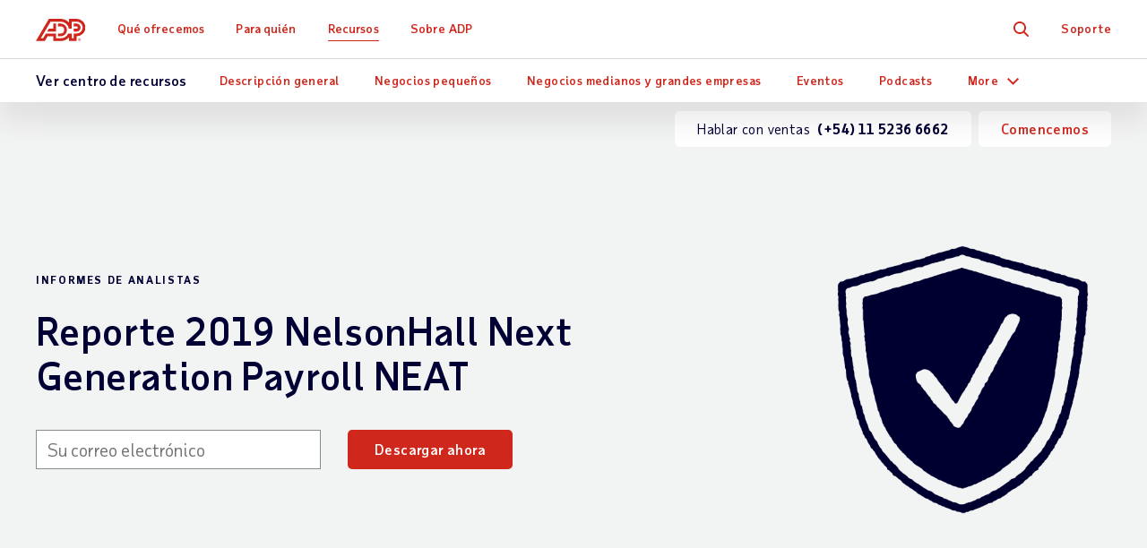

--- FILE ---
content_type: text/html; charset=utf-8
request_url: https://ar.adp.com/recursos/que-dicen-los-demas/reportes-de-analistas/reporte-2019-nelsonhall-next-generation-payroll-neat.aspx
body_size: 24605
content:


<!DOCTYPE html>
<html lang="es">
<head>
    <meta charset="UTF-8">
	<meta http-equiv="X-UA-Compatible" content="IE=edge">


	<meta name="title" property="og:title" content="Líder en el Reporte 2019 NelsonHall Payroll Technology NEAT | ADP Argentina"> <meta name="twitter:title" content="Líder en el Reporte 2019 NelsonHall Payroll Technology NEAT | ADP Argentina">
	<meta name="viewport" content="width=device-width, initial-scale=1"> <meta name="twitter:viewport" content="width=device-width, initial-scale=1">
	<meta name="robots" content="all"> <meta name="twitter:robots" content="all">
	<meta name="description" property="og:description" content="ADP se enorgullece de anunciar que hemos sido designados líderes en el Reporte 2019 NelsonHall Next Generation Payroll NEAT por sexto año consecutivo. Léalo aquí."> <meta name="twitter:description" content="ADP se enorgullece de anunciar que hemos sido designados líderes en el Reporte 2019 NelsonHall Next Generation Payroll NEAT por sexto año consecutivo. Léalo aquí.">
	<meta name="googlebot" content="all"> <meta name="twitter:googlebot" content="all">
	<meta property="og:url" content="https://ar.adp.com/recursos/que-dicen-los-demas/reportes-de-analistas/reporte-2019-nelsonhall-next-generation-payroll-neat.aspx"> <meta name="twitter:url" content="https://ar.adp.com/recursos/que-dicen-los-demas/reportes-de-analistas/reporte-2019-nelsonhall-next-generation-payroll-neat.aspx">
	<link rel="alternate" href="https://ar.adp.com/recursos/que-dicen-los-demas/reportes-de-analistas/reporte-2019-nelsonhall-next-generation-payroll-neat.aspx" hreflang="es-ar">
	<link rel="alternate" href="https://au.adp.com/resources/what-others-say/analyst-reports/2019-nelsonhall-next-generation-payroll-neat-report.aspx" hreflang="en-au">
	<link rel="alternate" href="https://br.adp.com/conteudo/o-que-dizem/relatorios-de-analistas/relatorio-neat-next-generation-payroll-2019-da-nelsonhall.aspx" hreflang="pt-br">
	<link rel="alternate" href="https://cl.adp.com/recursos/que-dicen-los-demas/reportes-de-analistas/reporte-2019-nelsonhall-next-generation-payroll-neat.aspx" hreflang="es-cl">
	<link rel="alternate" href="https://es.adp.com/recursos/que-dicen-sobre-nosotros/informes-de-analistas/informe-next-generation-payroll-neat-de-2019-de-nelsonhall.aspx" hreflang="es-es">
	<link rel="alternate" href="https://www.fr.adp.com/ressources/temoignages/rapports-analystes/2019-nelsonhall-rapport-neat-nouvelle-generation-paie.aspx" hreflang="fr-fr">
	<link rel="alternate" href="https://in.adp.com/resources/what-others-say/analyst-reports/2019-nelsonhall-next-generation-payroll-neat-report.aspx" hreflang="en-in">
	<link rel="alternate" href="https://pe.adp.com/recursos/que-dicen-los-demas/reportes-de-analistas/reporte-2019-nelsonhall-next-generation-payroll-neat.aspx" hreflang="es-pe">
	<link rel="alternate" href="https://sg.adp.com/resources/what-others-say/analyst-reports/2019-nelsonhall-next-generation-payroll-neat-report.aspx" hreflang="en-sg">
	<link rel="alternate" href="https://uk.adp.com/resources/what-others-say/analyst-reports/2019-nelsonhall-next-generation-payroll-neat-report.aspx" hreflang="en-gb">
    <meta name="sc-language-es-419" content="https://ar.adp.com/recursos/que-dicen-los-demas/reportes-de-analistas/reporte-2019-nelsonhall-next-generation-payroll-neat.aspx">
    <link rel="canonical" href="https://ar.adp.com/recursos/que-dicen-los-demas/reportes-de-analistas/reporte-2019-nelsonhall-next-generation-payroll-neat.aspx">
<script>dataLayer = [{ 'continent': 'NA', 'country': 'US', 'state': 'OH', 'zip': 'None', 'city': 'None'}];</script>
	<link rel="preload" href="/static/project/adp/fonts/taubsansvariavf.woff2" as="font" type="font/woff2" crossorigin>

<link rel="preload" href="/-/media/adp2025/main/css-main-base-mobile.css?rev=33328c45f3264ffabb3d11f893b980d7" as="style" media="screen and (max-width: 767px)"> <!-- mobile -->
<link rel="preload" href="/-/media/adp2025/main/css-main-base-desktop.css?rev=4455fbf4aa4d4060894b73b3d1ba0d81" as="style" media="screen and (min-width: 768px)"> <!-- desktop -->
<link rel="stylesheet" media="screen and (max-width: 767px)" href="/-/media/adp2025/main/css-main-base-mobile.css?rev=33328c45f3264ffabb3d11f893b980d7"> <!-- mobile -->
<link rel="stylesheet" media="screen and (min-width: 768px)" href="/-/media/adp2025/main/css-main-base-desktop.css?rev=4455fbf4aa4d4060894b73b3d1ba0d81"> <!-- desktop -->
<link rel="shortcut icon" href="/-/media/adp2018/ui/favicon.ico">

<script defer src="/-/media/adp2022/js-vendor.js?rev=332494c9c3774396b0dddf7353836864"></script><!-- RESKIN 2022 js-vendor refactor -->
<script defer src="/-/media/adp2025/main/js-main-base.js?rev=87ca5a99293b4f5cb0d1213bd578d949"></script><!-- RESKIN 2022 js-main-base refactor -->

<script defer src="/-/media/adp2018/js-esi-querystring-parsing.js?rev=0d81c2008e1b4d4f941a75135690d05d"></script><!-- js-esi-querystring-parsing -->

<link href="/-/media/adp2022/ui/touch-icons/ios_adplogo_120x120_en.png?rev=6fcc44dc722142afbf9e810ac0f38755" rel="apple-touch-icon" /> <!-- 120x120 -->
<link href="/-/media/adp2022/ui/touch-icons/ios_adplogo_120x120_en.png?rev=6fcc44dc722142afbf9e810ac0f38755" rel="apple-touch-icon-precomposed" sizes="120x120"> <!-- 120x120 precomposed -->
<link href="/-/media/adp2022/ui/touch-icons/ios_adplogo_152x152_en.png?rev=e7ea0600e9fd43babd322593ecaa7573" rel="apple-touch-icon" sizes="152x152" />
<link href="/-/media/adp2022/ui/touch-icons/ios_adplogo_167x167_en.png?rev=62d05c060d954fd2afb86f9070562ac6" rel="apple-touch-icon" sizes="167x167" />
<link href="/-/media/adp2022/ui/touch-icons/ios_adplogo_180x180_en.png?rev=30676d9224214b1792885f6c111e8330" rel="apple-touch-icon" sizes="180x180" />
<link href="/-/media/adp2022/ui/touch-icons/android_adplogo_192x192_en.png?rev=5627d66726b34b0e8390b25f5b072d4c" rel="icon" sizes="192x192" />
<link href="/-/media/adp2022/ui/touch-icons/android_adplogo_128x128_en.png?rev=662da0f9350e43138ca7ab72cac0c3ab" rel="icon" sizes="128x128" />
  
	<style type="text/css">
@media (min-width: 768px) {
  .resource-form .form-group {
    max-width: 490px;
  }
}
.utility .btn-red, .utility .btn-red:visited {
    background-color: #121c4e!important;
}
.utility .btn-red:active, .utility .btn-red:focus, .utility .btn-red:hover, .utility .btn-red:visited:active, .utility .btn-red:visited:focus, .utility .btn-red:visited:hover {
    background-color: #414971!important;
}
@media (min-width: 768px) {
    .btn-wrap .field-email {
        max-width: 45% !important;
    }
}
</style>

<!-- <script src="/static/project/adp/js/userprivacysettings.js"></script> -->

<!-- Google Tag Manager -->
<!-- <noscript><iframe src="//www.googletagmanager.com/ns.html?id=GTM-W7FS8M" height="0" width="0" style="display:none;visibility:hidden"></iframe></noscript> -->
<script>(function(w,d,s,l,i){w[l]=w[l]||[];w[l].push({'gtm.start': new Date().getTime(),event:'gtm.js'});var f=d.getElementsByTagName(s)[0], j=d.createElement(s),dl=l!='dataLayer'?'&l='+l:'';j.async=true;j.src= '//www.googletagmanager.com/gtm.js?id='+i+dl;f.parentNode.insertBefore(j,f); })(window,document,'script','dataLayer','GTM-W7FS8M');</script>
<!-- End Google Tag Manager -->

<!-- <script defer src="https://www.google.com/recaptcha/api.js?render=6Lcc-XsUAAAAAN03pBlJwIdK6TRiYH8_fn-XsO60"></script>
<style>.grecaptcha-badge {display: none;}</style> -->
  
	
    <title>L&#237;der en el Reporte 2019 NelsonHall Payroll Technology NEAT | ADP Argentina</title> 

    
    
    
    
    
</head>
<body class="es-419 " data-sitename="ar">
    


<div id="ph-pre-header">
    
</div>

<!-- BEGIN NOINDEX -->

<header class="global-nav">
    <div class="nav-wrap">
        <a class="skip" href="#main-content">Skip to main content</a>
        <div class="nav-bar">
            <div class="nav-main">
                <div class="nav-row">
                    <style>
/* pride logo overrides
.global-nav .nav-main .logo.pride img { height: 31px; } */
</style>

<div class="mobile-nav visible-xs-flex">
<div class="mobile-nav-left">
<button class="hamburger visible-xs-inline" type="button" aria-label="toggle site navigation">
                            <span class="hamburger-box">
                                <span class="hamburger-inner"></span>
                            </span>
</button>
</div>
<div class="mobile-nav-right">
<a class="trigger-modal" href="#">Cotice gratis</a>
<!--<a class="contact-trigger" href="#">Contact</a>-->
</div>
</div>
<a href="/" class="logo"><img alt="ADP logo" src="/-/media/adp2025/ui/logo-adp.svg?rev=2ffd0a893eca4842b0f071c1e9c186b8&amp;hash=85D6D9870432E605FE0FD7F830F16744" class="skiplazy" height="32" width="70" loading="eager" fetchpriority="high" /></a>
<!-- <a href="/" class="logo pride"><img alt="ADP Pride logo" src="/-/media/adp2018/ui/logo-adp-fy19-pride.svg?rev=ce510b94a9b54cd088509c9e737de532&amp;hash=837E000C7A1CA3C1599F3C5D952E058F" class="skiplazy" height="171" width="300"></a> -->

                    <nav class="main-links" role="navigation">
                        <ul itemscope itemtype="https://www.schema.org/SiteNavigationElement">
<!-- What We Offer -->                                <li itemprop="name" data-id='b941d47cbb6942f7b27d09248a8f7222' class='drop js-click-first-child'>
                                    <a href="/que-ofrecemos.aspx" class="level-1 plus js-section-buyer " itemprop="url" >Qu&#233; ofrecemos</a>

                                        <div class="drop-menu">
                                            <ul class="drop-menu-links">
                                                    <li class="visible-xs">
                                                        <a href="/que-ofrecemos.aspx" class="level-2 " data-link="#panel_b883816f010744cfaeab734f2df817db" >Descripci&#243;n general</a>


                                                        <ul class="drop-menu-panel" id="panel_b883816f010744cfaeab734f2df817db">

                                                            <li class="panel-left">
                                                                
                                                            </li>
                                                            <li class="panel-right right-panel-gray">
                                                                <ul>
                                                                </ul>
                                                            </li>
                                                        </ul>
                                                    </li>
                                                    <li class="">
                                                        <a href="/que-ofrecemos/nomina.aspx" class="level-2 plus-black" data-link="#panel_ffb5154849f04eb5ad243fb88ab5bb41" >N&#243;mina</a>

                                                            <ul class="drop-menu-panel-preview">
                                                                <li class="panel-left">
<p class="size22 taubsans-medium mb-15">Qué ofrecemos</p>
<p>Explore our full range of payroll and HR services, products, integrations and apps for businesses of all sizes and industries.</p>
<!-- <a class="btn btn-xs" href="/que-ofrecemos.aspx">Overview</a> -->
</li>
<li class="panel-right" style="text-align: center;">
</li>
                                                            </ul>

                                                        <ul class="drop-menu-panel" id="panel_ffb5154849f04eb5ad243fb88ab5bb41">

                                                            <li class="panel-left">
                                                                <p class="size22 taubsans-medium mb-15">N&oacute;mina</p>
<p>C&aacute;lculo de n&oacute;mina e impuestos r&aacute;pido, f&aacute;cil y preciso para que pueda ahorrar tiempo y dinero.</p>
<p><a class="btn btn-xs" href="/que-ofrecemos/nomina.aspx">Descripci&oacute;n general de la n&oacute;mina</a></p>
                                                            </li>
                                                            <li class="panel-right right-panel-gray">
                                                                <ul>
                                                                        <li class="visible-xs">
<a href="/que-ofrecemos/nomina.aspx" class="level-3 " >Descripción general</a>                                                                        </li>
                                                                        <li class="">
<a href="/que-ofrecemos/nomina/nomina-para-empresas-pequenas.aspx" class="level-3 " >Nómina para empresas pequeñas 
<span class="black size12 hidden-xs d-block">(Entre 1 y 199 empleados)</span></a>                                                                        </li>
                                                                        <li class="">
<a href="/que-ofrecemos/nomina/nomina-para-empresas-medianas-y-grandes.aspx" class="level-3 " >Nómina para empresas medianas y grandes
<span class="black size12 hidden-xs d-block">(Entre 200 y más de 1000 empleados)</span></a>                                                                        </li>
                                                                        <li class="">
<a href="/que-ofrecemos/nomina/servicio-de-nomina-global.aspx" class="level-3 rvsd-bg" >Servicio de nómina global
<span class="black size12 hidden-xs d-block">(Empleados de múltiples países)</span></a>                                                                        </li>
                                                                </ul>
                                                            </li>
                                                        </ul>
                                                    </li>
                                                    <li class="">
                                                        <a href="/que-ofrecemos/gestion-de-rrhh.aspx" class="level-2 " data-link="#panel_b2c91536f2ec4be6b1f340109c38c723" >Gesti&#243;n de RR. HH.</a>


                                                        <ul class="drop-menu-panel" id="panel_b2c91536f2ec4be6b1f340109c38c723">

                                                            <li class="panel-left">
                                                                <p class="size22 taubsans-medium mb-15">Gesti&oacute;n de RR. HH.</p>
<p>Simplifique y agilice las tareas administrativas de los equipos y empleados de RR. HH.</p>
<p><a class="btn btn-xs" href="/que-ofrecemos/gestion-de-rrhh.aspx">Descripci&oacute;n general de la Gesti&oacute;n de RR. HH.</a></p>
                                                            </li>
                                                            <li class="panel-right right-panel-gray">
                                                                <ul>
                                                                </ul>
                                                            </li>
                                                        </ul>
                                                    </li>
                                                    <li class="">
                                                        <a href="/que-ofrecemos/control-de-tiempo-y-asistencia.aspx" class="level-2 plus-black" data-link="#panel_e4ff19f46868464b8f2e061810ecbd70" >Control de tiempo y asistencia</a>


                                                        <ul class="drop-menu-panel" id="panel_e4ff19f46868464b8f2e061810ecbd70">

                                                            <li class="panel-left">
                                                                <p class="size22 taubsans-medium mb-15">Control de tiempo y asistencia</p>
<p>Gestione los costos y el cumplimiento con herramientas sencillas de control de tiempo y asistencia. Para acceder a capacidades avanzadas, Gesti&oacute;n de colaboradores agrega programaci&oacute;n optimizada, previsi&oacute;n y presupuesto laboral, pol&iacute;tica de asistencia, gesti&oacute;n de casos de licencia y m&aacute;s.</p>
                                                            </li>
                                                            <li class="panel-right right-panel-gray">
                                                                <ul>
                                                                        <li class="visible-xs">
<a href="/que-ofrecemos/control-de-tiempo-y-asistencia.aspx" class="level-3 " >Descripción general</a>                                                                        </li>
                                                                        <li class="">
<a href="/que-ofrecemos/control-de-tiempo-y-asistencia.aspx" class="level-3 " ><span>Control de tiempo y asistencia</span></a>                                                                        </li>
                                                                        <li class="">
<a href="/que-ofrecemos/control-de-tiempo-y-asistencia/software-gestion-de-la-fuerza-laboral.aspx" class="level-3 " ><span>Gestión de colaboradores</span></a>                                                                        </li>
                                                                </ul>
                                                            </li>
                                                        </ul>
                                                    </li>
                                                    <li class="">
                                                        <a href="/que-ofrecemos/inteligencia-de-recursos-humanos.aspx" class="level-2 " data-link="#panel_5bd15be4257c4dfdaee35f5c9880c935" >Inteligencia de Recursos Humanos</a>


                                                        <ul class="drop-menu-panel" id="panel_5bd15be4257c4dfdaee35f5c9880c935">

                                                            <li class="panel-left">
                                                                <p class="size22 taubsans-medium mb-15">Inteligencia de Recursos Humanos</p>
<p>Convierta los datos de n&oacute;mina y RR. HH. en decisiones de negocios estrat&eacute;gicas.</p>
<p><a class="btn btn-xs" href="/que-ofrecemos/inteligencia-de-recursos-humanos.aspx">Descripci&oacute;n general de Inteligencia de Recursos Humanos </a></p>
                                                            </li>
                                                            <li class="panel-right right-panel-gray">
                                                                <ul>
                                                                </ul>
                                                            </li>
                                                        </ul>
                                                    </li>
                                                    <li class="">
                                                        <a href="/que-ofrecemos/servicios-de-rrhh.aspx" class="level-2 " data-link="#panel_e0ecf67d2a7b44afb5ee6c55bea66cd6" >Servicios de RR. HH.</a>


                                                        <ul class="drop-menu-panel" id="panel_e0ecf67d2a7b44afb5ee6c55bea66cd6">

                                                            <li class="panel-left">
                                                                <p class="size22 taubsans-medium mb-15">Servicios de RR. HH.</p>
<p>C&eacute;ntrese en lo m&aacute;s importante, desde la subcontrataci&oacute;n de la n&oacute;mina hasta la gesti&oacute;n de RR. HH.</p>
<p><a class="btn btn-xs" href="/que-ofrecemos/servicios-de-rrhh.aspx">Descripci&oacute;n general de los Servicios de RR. HH.</a></p>
                                                            </li>
                                                            <li class="panel-right right-panel-gray">
                                                                <ul>
                                                                </ul>
                                                            </li>
                                                        </ul>
                                                    </li>
                                                    <li class="">
                                                        <a href="/que-ofrecemos/integracion-con-partners.aspx" class="level-2 " data-link="#panel_85bb1dfc02274a8b83c22d68a7abecf1" >Integraci&#243;n con partners</a>


                                                        <ul class="drop-menu-panel" id="panel_85bb1dfc02274a8b83c22d68a7abecf1">

                                                            <li class="panel-left">
                                                                <p class="size22 taubsans-medium mb-15">Integraci&oacute;n con partners</p>
<p>Conecte r&aacute;pidamente las soluciones ADP a software, aplicaciones ERP y otros sistemas de RR. HH. conocidos.</p>
<a class="btn btn-xs" href="/que-ofrecemos/integracion-con-partners.aspx">Descripci&oacute;n general de Integraci&oacute;n con partners </a>
                                                            </li>
                                                            <li class="panel-right right-panel-gray">
                                                                <ul>
                                                                </ul>
                                                            </li>
                                                        </ul>
                                                    </li>
                                                    <li class="">
                                                        <a href="/que-ofrecemos/productos.aspx" class="level-2 plus-black" data-link="#panel_fe3fbbc52f7647a9b1b8e53fe08339dc" >Productos por nombre</a>


                                                        <ul class="drop-menu-panel" id="panel_fe3fbbc52f7647a9b1b8e53fe08339dc">

                                                            <li class="panel-left">
                                                                <p class="size22 taubsans-medium mb-15">Productos por nombre</p>
<p>Soluciones integrales de software de nómina y RR. HH.</p>
<a class="btn btn-xs" href="/que-ofrecemos/productos.aspx">Ver todos los productos</a>
                                                            </li>
                                                            <li class="panel-right right-panel-gray">
                                                                <ul>
                                                                        <li class="visible-xs">
<a href="/que-ofrecemos/productos.aspx" class="level-3 " >Descripción general</a>                                                                        </li>
                                                                        <li class="">
<a href="/que-ofrecemos/productos/adp-payroll-para-argentina.aspx" class="level-3 " ><span>ADP&reg; Payroll para Argentina</span></a>                                                                        </li>
                                                                        <li class="">
<a href="/que-ofrecemos/productos/adp-global-payroll.aspx" class="level-3 " ><span>ADP&reg; Global Payroll</span></a>                                                                        </li>
                                                                        <li class="">
<a href="/que-ofrecemos/productos/adp-workforce-manager.aspx" class="level-3 " ><span>ADP Workforce Manager</span></a>                                                                        </li>
                                                                </ul>
                                                            </li>
                                                        </ul>
                                                    </li>
                                            </ul>
                                        </div>
                                </li>
<!-- Who We Serve -->                                <li itemprop="name" data-id='f939d896aad442f2ace94b59447d744c' class='drop js-click-first-child'>
                                    <a href="/para-quien.aspx" class="level-1 plus js-section-buyer " itemprop="url" >Para qui&#233;n</a>

                                        <div class="drop-menu">
                                            <ul class="drop-menu-links">
                                                    <li class="visible-xs">
                                                        <a href="/para-quien.aspx" class="level-2 " data-link="#panel_32037d5005ae46c9a266c5bd4b885976" >Descripci&#243;n general</a>


                                                        <ul class="drop-menu-panel" id="panel_32037d5005ae46c9a266c5bd4b885976">

                                                            <li class="panel-left">
                                                                
                                                            </li>
                                                            <li class="panel-right right-panel-gray">
                                                                <ul>
                                                                </ul>
                                                            </li>
                                                        </ul>
                                                    </li>
                                                    <li class="">
                                                        <a href="/para-quien/tamano-de-la-empresa.aspx" class="level-2 plus-black" data-link="#panel_5b1dee888995413d83a0ebc2a9fcc78b" >Tama&#241;o de la empresa</a>

                                                            <ul class="drop-menu-panel-preview">
                                                                <li class="panel-left">
<p class="size22 taubsans-medium mb-15">Para quién</p>
<p>See how we help organizations like yours with a wider range of payroll and HR options than any other provider.</p>
<!-- <a class="btn btn-xs" href="/para-quien.aspx">Overview</a> -->
</li>
<li class="panel-right">
</li>
                                                            </ul>

                                                        <ul class="drop-menu-panel" id="panel_5b1dee888995413d83a0ebc2a9fcc78b">

                                                            <li class="panel-left">
                                                                <p class="size22 taubsans-medium mb-15">Tama&ntilde;o de la empresa</p>
<p>Su empresa puede ser peque&ntilde;a, mediana o grande, pero sus necesidades son &uacute;nicas en todos los sentidos, desde la tecnolog&iacute;a hasta el soporte. Vea c&oacute;mo podemos facilitar su trabajo.</p>
<a class="btn btn-xs" href="/para-quien/tamano-de-la-empresa.aspx">Vea los tama&ntilde;os de empresa </a>
                                                            </li>
                                                            <li class="panel-right right-panel-gray">
                                                                <ul>
                                                                        <li class="visible-xs">
<a href="/para-quien/tamano-de-la-empresa.aspx" class="level-3 " >Descripción general</a>                                                                        </li>
                                                                        <li class="">
<a href="/para-quien/tamano-de-la-empresa/1-199-empleados.aspx" class="level-3 " >1-199 Empleados</a>                                                                        </li>
                                                                        <li class="">
<a href="/para-quien/tamano-de-la-empresa/200-999-empleados.aspx" class="level-3 " >200-999 Empleados</a>                                                                        </li>
                                                                        <li class="">
<a href="/para-quien/tamano-de-la-empresa/1000-empleados.aspx" class="level-3 " >1000+ Empleados</a>                                                                        </li>
                                                                        <li class="">
<a href="/para-quien/tamano-de-la-empresa/global.aspx" class="level-3 " >Global</a>                                                                        </li>
                                                                </ul>
                                                            </li>
                                                        </ul>
                                                    </li>
                                                    <li class="">
                                                        <a href="/para-quien/industria.aspx" class="level-2 plus-black" data-link="#panel_18352a17ed8b49f887e010ea4479ed87" >Industria</a>


                                                        <ul class="drop-menu-panel" id="panel_18352a17ed8b49f887e010ea4479ed87">

                                                            <li class="panel-left">
                                                                <p class="size22 taubsans-medium mb-15">Industria</p>
<p>Se enfrenta a desaf&iacute;os espec&iacute;ficos que requieren soluciones basadas en la experiencia. Vea c&oacute;mo podemos abordar las exigencias de su empresa, juntos.</p>
<a class="btn btn-xs" href="/para-quien/industria.aspx">Vea las industrias</a>
                                                            </li>
                                                            <li class="panel-right right-panel-gray">
                                                                <ul>
                                                                        <li class="visible-xs">
<a href="/para-quien/industria.aspx" class="level-3 " >Descripción general</a>                                                                        </li>
                                                                        <li class="">
<a href="/para-quien/industria/restaurantes-y-hoteleria.aspx" class="level-3 " >Restaurantes y Hotelería</a>                                                                        </li>
                                                                        <li class="">
<a href="/para-quien/industria/manufactura.aspx" class="level-3 " >Manufactura</a>                                                                        </li>
                                                                        <li class="">
<a href="/para-quien/industria/servicios-profesionales-y-tecnicos.aspx" class="level-3 " >Servicios Profesionales y T&eacute;cnicos</a>                                                                        </li>
                                                                        <li class="">
<a href="/para-quien/industria/construccion.aspx" class="level-3 " >Construcción</a>                                                                        </li>
                                                                        <li class="">
<a href="/para-quien/industria/servicios-financieros.aspx" class="level-3 " >Servicios Financieros</a>                                                                        </li>
                                                                        <li class="">
<a href="/para-quien/industria/retail.aspx" class="level-3 " >Retail</a>                                                                        </li>
                                                                        <li class="">
<a href="/para-quien/industria/salud-y-pharma.aspx" class="level-3 " >Salud y Pharma</a>                                                                        </li>
                                                                </ul>
                                                            </li>
                                                        </ul>
                                                    </li>
                                                    <li class="">
                                                        <a href="/recursos/que-dicen-los-demas/testimonios.aspx" class="level-2 " data-link="#panel_ed6c428fb87c454aa2763b8b6d071063" >Testimonios</a>


                                                        <ul class="drop-menu-panel" id="panel_ed6c428fb87c454aa2763b8b6d071063">

                                                            <li class="panel-left">
                                                                <p class="size22 taubsans-medium mb-15">Testimonios</p>
<p>Conozca algunos casos de quien usa nuestros servicios de n&oacute;mina y todos los beneficios generados a nuestros clientes.</p>
<p><a href="/recursos/que-dicen-los-demas/testimonios.aspx" class="btn btn-xs">Ver todos los testimonios</a></p>
                                                            </li>
                                                            <li class="panel-right right-panel-gray">
                                                                <ul>
                                                                </ul>
                                                            </li>
                                                        </ul>
                                                    </li>
                                            </ul>
                                        </div>
                                </li>
<!-- Resources -->                                <li itemprop="name" data-id='95372c23418a465faad8c002ad2a8333' class='drop'>
                                    <a href="/recursos.aspx" class="level-1 plus on" itemprop="url" >Recursos</a>

                                        <div class="drop-menu">
                                            <ul class="drop-menu-links">
                                                    <li class="visible-xs">
                                                        <a href="/recursos.aspx" class="level-2 " data-link="#panel_88d71951ff2f4911966e72e12c7c7f9a" >Descripci&#243;n general</a>


                                                        <ul class="drop-menu-panel" id="panel_88d71951ff2f4911966e72e12c7c7f9a">

                                                            <li class="panel-left">
                                                                
                                                            </li>
                                                            <li class="panel-right right-panel-gray">
                                                                <ul>
                                                                </ul>
                                                            </li>
                                                        </ul>
                                                    </li>
                                                    <li class="">
                                                        <a href="/recursos/articulos-y-publicaciones.aspx" class="level-2 " data-link="#panel_e6f838ddfdce4511b2f75107b4236289" >Art&#237;culos y publicaciones</a>

                                                            <ul class="drop-menu-panel-preview">
                                                                <li class="panel-left">
<p class="size22 taubsans-medium mb-15">Recursos</p>
<p>Explore nuestros informes de analistas, nuestros art&iacute;culos, nuestra informaci&oacute;n y m&aacute;s, y sepa por qu&eacute; ADP es la elecci&oacute;n adecuada para su empresa.</p>
<a class="btn btn-xs" href="/recursos.aspx">Ver todos los recursos</a>
</li>
<li class="panel-right">
<ul>
    <li>
    <a class="level-3" href="/recursos/negocios-pequenos.aspx">Recursos para negocios peque&ntilde;os</a></li>
    <li>
    <a class="level-3" href="/recursos/negocios-medianos-y-grandes-empresas.aspx">Recursos para negocios medianos y empresas</a></li>
    <li>
    <a class="level-3 link-card" href="https://www.adpri.org/" target="_blank" style="display:block;">
    <img src="-/media/adp/reskin2022/images/shared/adp_ri_logo_color_en_nav_promo.svg?rev=a242adbe854046afbccd88a0b9d86ba3&amp;hash=068C84858BE719142DC69C40DF54EC6D" alt="ADP Research Institute" height="43" width="197" style="max-width:none;" class="mb-10 skiplazy" loading="eager" fetchpriority="high" loading="eager" fetchpriority="high" /><br />
    <span class="d-block">Le ayudamos a tomar mejores decisiones con informaci&oacute;n obtenida a partir de datos.</span>
    </a>
    </li>
    <li>
    <a href="/recursos/insights/people-at-work.aspx" class="level-3 rvsd-bg report-nav-promo"> <span class="test-container">
    <span class="text-container">
    <p>Personas y trabajo 2025: Panorama de la fuerza de trabajo global</p>
    <span class="black">Descubra valiosas perspectivas para mejorar la experiencia de los colaboradores</span>
    </span>
    <p class="image-container">
    <img height="150" alt="Navigation PaW25" width="257" src="/-/media/adpglobal/insights/paw-2025/paw25-nav.png?hash=CB048A124390403876569BC8D223A0DC&amp;rev=864bb8bc97054e7b8c15e61c065818a1" loading="lazy" />&nbsp;    </p>
    </span>
    <style type="text/css">
        .report-nav-promo {margin-top: 5px;}.report-nav-promo a.level-3 {display: flex !important;}.report-nav-promo a.level-3:hover::after {opacity: 0 !important;}.report-nav-promo .text-container {width: 55%;display: flex;flex-direction: column;justify-content: center;}.report-nav-promo .test-container {display: flex;align-items: center;border-radius: 7px;padding: 0 10px;}.report-nav-promo .text-container p {font-size: 20px;font-weight: bold;color: #050d3a;margin-bottom: 3px;}.report-nav-promo .text-container span {font-size: 11px;line-height: 13px;}.report-nav-promo .image-container {width: 50%;padding-top: 10px;padding-left: 5px;}.report-nav-promo .image-container img {width: 100%;}@media (max-width: 480px) {.report-nav-promo .main-container {border: 1px solid gray;}.report-nav-promo .text-container p {font-size: 16px;color: #050d3a;}}
    </style>
    </a>
    </li>
</ul>
</li>
                                                            </ul>

                                                        <ul class="drop-menu-panel" id="panel_e6f838ddfdce4511b2f75107b4236289">

                                                            <li class="panel-left">
                                                                <p class="size22 taubsans-medium mb-15">Art&iacute;culos y publicaciones</p>
<p>Desde gu&iacute;as hasta la opini&oacute;n de expertos: reciba asesoramiento, orientaci&oacute;n y mucho m&aacute;s para que su empresa funcione de manera m&aacute;s inteligente.</p>
<a class="btn btn-xs" href="/recursos/articulos-y-publicaciones.aspx">Ver los art&iacute;culos </a>
                                                            </li>
                                                            <li class="panel-right right-panel-gray">
                                                                <ul>
                                                                        <li class="">
<a href="https://www.adp.com/resources/articles-and-insights/adp-research-institute.aspx" class="level-3 link-out" target="_blank" rel="noopener noreferrer" >ADP Research Institute</a>                                                                        </li>
                                                                </ul>
                                                            </li>
                                                        </ul>
                                                    </li>
                                                    <li class="">
                                                        <a href="/recursos/que-dicen-los-demas/testimonios.aspx" class="level-2 " data-link="#panel_e9426258ba96470baddd7d0d2966704b" >Testimonios</a>


                                                        <ul class="drop-menu-panel" id="panel_e9426258ba96470baddd7d0d2966704b">

                                                            <li class="panel-left">
                                                                <p class="size22 taubsans-medium mb-15">Testimonios</p>
<p>Conozca algunos casos de quien usa nuestros servicios de n&oacute;mina y todos los beneficios generados a nuestros clientes.</p>
<a href="/recursos/que-dicen-los-demas/testimonios.aspx" class="btn btn-xs">Ver todos los testimonios </a>
                                                            </li>
                                                            <li class="panel-right right-panel-gray">
                                                                <ul>
                                                                </ul>
                                                            </li>
                                                        </ul>
                                                    </li>
                                                    <li class="">
                                                        <a href="/recursos/que-dicen-los-demas/reportes-de-analistas.aspx" class="level-2 " data-link="#panel_1d106d4d2425417cb8a47150c90d8844" >Reportes de analistas</a>


                                                        <ul class="drop-menu-panel" id="panel_1d106d4d2425417cb8a47150c90d8844">

                                                            <li class="panel-left">
                                                                <p class="size22 taubsans-medium mb-15">Reportes de analistas</p>
<p>Vea qu&eacute; dicen los expertos acerca de ADP.</p>
<a href="/recursos/que-dicen-los-demas/reportes-de-analistas.aspx" class="btn btn-xs">Ver todos los reportes de analistas</a>
                                                            </li>
                                                            <li class="panel-right right-panel-gray">
                                                                <ul>
                                                                        <li class="">
<a href="/recursos/que-dicen-los-demas/reportes-de-analistas/evaluacion-peak-matrix-2025-de-soluciones-de-nomina-multinacional-de-everest-group.aspx" class="level-3 level-3 " >Everest reconoce a ADP como líder en la evaluación PEAK Matrix de soluciones de nómina multinacional 2025</a>                                                                        </li>
                                                                        <li class="">
<a href="/recursos/que-dicen-los-demas/reportes-de-analistas/nelsonhall-reconoce-a-adp-como-lider-en-su-nomina-reinventada-2025-neat.aspx" class="level-3 level-3 " >NelsonHall reconoce a ADP como líder en su Nómina reinventada 2025 NEAT</a>                                                                        </li>
                                                                </ul>
                                                            </li>
                                                        </ul>
                                                    </li>
                                                    <li class="">
                                                        <a href="/recursos/que-dicen-los-demas/premios.aspx" class="level-2 " data-link="#panel_4662eef661fa40af8f11b736b9b3c75c" >Premios</a>


                                                        <ul class="drop-menu-panel" id="panel_4662eef661fa40af8f11b736b9b3c75c">

                                                            <li class="panel-left">
                                                                <p class="size22 taubsans-medium mb-15">Premios</p>
<p>Soluciones de n&oacute;mina galardonadas en las que puede confiar.</p>
<a href="/recursos/que-dicen-los-demas/premios.aspx" class="btn btn-xs">Ver todos los premios</a>
                                                            </li>
                                                            <li class="panel-right right-panel-gray">
                                                                <ul>
                                                                        <li class="">
<a href="/recursos/que-dicen-los-demas/reportes-de-analistas/evaluacion-peak-matrix-2025-de-soluciones-de-nomina-multinacional-de-everest-group.aspx" class="level-3 rvsd-bg compare-package-nav-promo" ><img alt="" height="110" width="340" src="/-/media/adpglobal/reskin2025/images/resources/what-others-say/awards/everest2025-nav.jpg?rev=52b7307e83a74d8f83e77a5bcb49aba7&amp;hash=2DFDC3A1DA544DF8A33C2B5E5E85622B" loading="lazy" />
<style type="text/css">
    .compare-package-nav-promo a.level-3 {display: flex !important;}.compare-package-nav-promo .text-container {width: 55%;display: flex;flex-direction: column;justify-content: center;}.compare-package-nav-promo .test-container {display: flex;align-items: center;}.compare-package-nav-promo .text-container p {font-size: 20px;line-height: 24px;font-variation-settings: 'wght' 120;margin-bottom: 3px;}.compare-package-nav-promo .text-container span {font-size: 12px;line-height: 13px;}.compare-package-nav-promo .image-container {width: 50%;padding: 10px 5px;}.compare-package-nav-promo .image-container img {width: 100%;}@media (max-width: 869px) {.compare-package-nav-promo .text-container p {font-size: 16px;}.global-nav .nav-main a.level-3.compare-package-nav-promo {padding-right: 9px; }}@media (min-width: 870px) {.global-nav .nav-main a.level-3.compare-package-nav-promo {padding-left: 24px; }}
</style></a>                                                                        </li>
                                                                        <li class="">
<a href="/recursos/que-dicen-los-demas/reportes-de-analistas/nelsonhall-reconoce-a-adp-como-lider-en-su-nomina-reinventada-2025-neat.aspx" class="level-3 rvsd-bg compare-package-nav-promo" ><img alt="" height="110" width="340" src="/-/media/adpglobal/reskin2025/images/resources/what-others-say/awards/nelsonhall2025-nav.jpg?rev=452f241a03284dfd8334315eb5251913&amp;hash=85546A6A8C2A5B508B7082188BBEA2AC" loading="lazy" />
<style type="text/css">
    .compare-package-nav-promo a.level-3 {display: flex !important;}.compare-package-nav-promo .text-container {width: 55%;display: flex;flex-direction: column;justify-content: center;}.compare-package-nav-promo .test-container {display: flex;align-items: center;}.compare-package-nav-promo .text-container p {font-size: 20px;line-height: 24px;font-variation-settings: 'wght' 120;margin-bottom: 3px;}.compare-package-nav-promo .text-container span {font-size: 12px;line-height: 13px;}.compare-package-nav-promo .image-container {width: 50%;padding: 10px 5px;}.compare-package-nav-promo .image-container img {width: 100%;}@media (max-width: 869px) {.compare-package-nav-promo .text-container p {font-size: 16px;}.global-nav .nav-main a.level-3.compare-package-nav-promo {padding-right: 9px; }}@media (min-width: 870px) {.global-nav .nav-main a.level-3.compare-package-nav-promo {padding-left: 24px; }}
</style></a>                                                                        </li>
                                                                </ul>
                                                            </li>
                                                        </ul>
                                                    </li>
                                                    <li class="">
                                                        <a href="/recursos/eventos.aspx" class="level-2 " data-link="#panel_0bbfa0e8baf44f8c82ec0fcf557ae4dc" >Eventos</a>


                                                        <ul class="drop-menu-panel" id="panel_0bbfa0e8baf44f8c82ec0fcf557ae4dc">

                                                            <li class="panel-left">
                                                                <p class="size22 taubsans-medium mb-15">Eventos</p>
<p>Asista a los seminarios web u obtenga informaci&oacute;n sobre d&oacute;nde y cu&aacute;ndo podemos encontrarnos en eventos presenciales.</p>
<a class="btn btn-xs" href="/recursos/eventos.aspx">Ver los eventos </a>
                                                            </li>
                                                            <li class="panel-right right-panel-gray">
                                                                <ul>
                                                                </ul>
                                                            </li>
                                                        </ul>
                                                    </li>
                                                    <li class="">
                                                        <a href="/recursos/capacitaciones.aspx" class="level-2 " data-link="#panel_6fff2e5dcaf24b0eb50061c885d32a9c" >Capacitaciones</a>


                                                        <ul class="drop-menu-panel" id="panel_6fff2e5dcaf24b0eb50061c885d32a9c">

                                                            <li class="panel-left">
                                                                <p class="size22 taubsans-medium mb-15">Capacitaciones</p>
<p>Capacitaci&oacute;n en software de n&oacute;mina y RR. HH. dise&ntilde;ada para ayudar a los clientes a aprovechar al m&aacute;ximo todos los productos de ADP.</p>
<a class="btn btn-xs" href="/recursos/capacitaciones.aspx">Capacitaciones</a>
                                                            </li>
                                                            <li class="panel-right right-panel-gray">
                                                                <ul>
                                                                </ul>
                                                            </li>
                                                        </ul>
                                                    </li>
                                            </ul>
                                        </div>
                                </li>
<!-- About ADP -->                                <li itemprop="name" data-id='0b7575cd12614df4865ff2d84d00f8a6' class='drop'>
                                    <a href="/sobre-adp.aspx" class="level-1 plus " itemprop="url" >Sobre ADP</a>

                                        <div class="drop-menu">
                                            <ul class="drop-menu-links">
                                                    <li class="visible-xs">
                                                        <a href="/sobre-adp.aspx" class="level-2 " data-link="#panel_476f365ac7f24690bc8c1cf3fed89f70" >Descripci&#243;n general</a>


                                                        <ul class="drop-menu-panel" id="panel_476f365ac7f24690bc8c1cf3fed89f70">

                                                            <li class="panel-left">
                                                                <p><strong>About ADP</strong></p>

                                                            </li>
                                                            <li class="panel-right right-panel-gray">
                                                                <ul>
                                                                </ul>
                                                            </li>
                                                        </ul>
                                                    </li>
                                                    <li class="">
                                                        <a href="/sobre-adp/nuestras-oficinas.aspx" class="level-2 " data-link="#panel_ba0f354dd325416ea589f4006b026f46" >Nuestras oficinas</a>

                                                            <ul class="drop-menu-panel-preview">
                                                                <li class="panel-left">
<p class="size22 taubsans-medium mb-15">Sobre ADP</p>
<p>ADP ayuda a organizaciones de todo tipo y tama&ntilde;o a alcanzar su potencial.</p>
<a class="btn btn-xs" href="/sobre-adp.aspx">Informaci&oacute;n acerca de ADP </a>&nbsp;</li>
<li class="panel-right">
</li>
                                                            </ul>

                                                        <ul class="drop-menu-panel" id="panel_ba0f354dd325416ea589f4006b026f46">

                                                            <li class="panel-left">
                                                                <p class="size22 taubsans-medium mb-15">Nuestras oficinas</p>
<p>Vea las ubicaciones y las direcciones de las oficinas de ADP Argentina.</p>
<a class="btn btn-xs" href="/sobre-adp/nuestras-oficinas.aspx">Nuestras oficinas</a>
                                                            </li>
                                                            <li class="panel-right right-panel-gray">
                                                                <ul>
                                                                </ul>
                                                            </li>
                                                        </ul>
                                                    </li>
                                                    <li class="">
                                                        <a href="https://www.adp.com/worldwide-locations.aspx" class="level-2 link-out" target="_blank" data-link="#panel_1067b85f00864e0a9b187ec93a2b4b83" rel="noopener noreferrer" >ADP en el mundo</a>


                                                        <ul class="drop-menu-panel" id="panel_1067b85f00864e0a9b187ec93a2b4b83">

                                                            <li class="panel-left">
                                                                <p class="size22 taubsans-medium mb-15">ADP en el mundo</p>
<p>Brindamos servicios de n&oacute;mina, GCH global y subcontrataci&oacute;n en m&aacute;s de 140 pa&iacute;ses. Tanto si opera en varios pa&iacute;ses como solo en uno, podemos brindarle experiencia local para respaldar su estrategia global de colaboradores.</p>
                                                            </li>
                                                            <li class="panel-right right-panel-gray">
                                                                <ul>
                                                                        <li class="">
<a href="https://www.adp.com/worldwide-locations.aspx" class="level-3 link-out" target="_blank" rel="noopener noreferrer" ><span>Vea todas las ubicaciones </span></a>                                                                        </li>
                                                                </ul>
                                                            </li>
                                                        </ul>
                                                    </li>
                                                    <li class="">
                                                        <a href="https://jobs.adp.com/" class="level-2 link-out" target="_blank" data-link="#panel_d9a00175eab94287a7b623a6e6071325" rel="noopener noreferrer" >Carrera</a>


                                                        <ul class="drop-menu-panel" id="panel_d9a00175eab94287a7b623a6e6071325">

                                                            <li class="panel-left">
                                                                <p class="size22 taubsans-medium mb-15">Carrera</p>
<p>ADP realiza contrataciones en m&aacute;s de 26 pa&iacute;ses de todo el mundo para una variedad de empleos incre&iacute;bles. Estamos reinventando lo que significa trabajar y lo hacemos de manera intensa. En ADP, decimos que estamos Always Designing for People, (siempre dise&ntilde;ando para las personas), empezando por las nuestras.</p>
                                                            </li>
                                                            <li class="panel-right right-panel-gray">
                                                                <ul>
                                                                        <li class="">
<a href="https://jobs.adp.com/es/locations/brazil/]" class="level-3 link-out" target="_blank" rel="noopener noreferrer" >Todas las posiciones abiertas</a>                                                                        </li>
                                                                </ul>
                                                            </li>
                                                        </ul>
                                                    </li>
                                                    <li class="">
                                                        <a href="/sobre-adp/centro-de-prensa.aspx" class="level-2 " data-link="#panel_3c4fdd6bb1e94313bbf3e336eafb74a3" >Centro de Prensa</a>


                                                        <ul class="drop-menu-panel" id="panel_3c4fdd6bb1e94313bbf3e336eafb74a3">

                                                            <li class="panel-left">
                                                                <p class="size22 taubsans-medium mb-15">Centro de Prensa</p>
<p>Lea los &uacute;ltimos comunicados de prensa relacionados con las soluciones de gesti&oacute;n de n&oacute;mina, tiempo y RR. HH. de ADP.</p>
<a class="btn btn-xs" href="/sobre-adp/centro-de-prensa.aspx">Centro de Prensa</a>
                                                            </li>
                                                            <li class="panel-right right-panel-gray">
                                                                <ul>
                                                                </ul>
                                                            </li>
                                                        </ul>
                                                    </li>
                                                    <li class="">
                                                        <a href="https://investors.adp.com/overview/default.aspx" class="level-2 link-out" target="_blank" data-link="#panel_628875ebca4f45d2ad762eb99130accf" rel="noopener noreferrer" >Inversionistas</a>


                                                        <ul class="drop-menu-panel" id="panel_628875ebca4f45d2ad762eb99130accf">

                                                            <li class="panel-left">
                                                                <p class="size22 taubsans-medium mb-15">Inversionistas</p>
                                                            </li>
                                                            <li class="panel-right right-panel-gray">
                                                                <ul>
                                                                </ul>
                                                            </li>
                                                        </ul>
                                                    </li>
                                                    <li class="">
                                                        <a href="/atencion-a-clientes.aspx" class="level-2 " data-link="#panel_b4937ed0e24e4ac08667c1d8a58dfaa7" >Contacto</a>


                                                        <ul class="drop-menu-panel" id="panel_b4937ed0e24e4ac08667c1d8a58dfaa7">

                                                            <li class="panel-left">
                                                                <p class="size22 taubsans-medium mb-15">Nuevo proyecto</p>
<p>Nuestros expertos est&aacute;n listos para conversar sobre las necesidades de su empresa
y responder todas sus preguntas.</p>
<a href="/atencion-a-clientes/ventas.aspx" class="btn btn-xs">Contacto</a>
                                                            </li>
                                                            <li class="panel-right right-panel-gray">
                                                                <ul>
                                                                        <li class="">
<a href="/atencion-a-clientes/ventas.aspx" class="level-3 " >Ventas</a>                                                                        </li>
                                                                        <li class="">
<a href="/atencion-a-clientes.aspx" class="level-3 " >Soporte</a>                                                                        </li>
                                                                </ul>
                                                            </li>
                                                        </ul>
                                                    </li>
                                            </ul>
                                        </div>
                                </li>
<!-- Support -->                                <li itemprop="name" data-id='22dd516643724430a1474291c3ae8c52' class='mobile-btns'>
                                    <a href="/atencion-a-clientes.aspx" class="level-1 btn btn-outline " itemprop="url" >Soporte</a>

                                </li>
<!-- Search -->                                <li itemprop="name" data-id='6e24437b0da247c8b163eb5291c44fbc' class='mobile-btns'>
                                    <a href="##" class="level-1 btn btn-search search-trigger " itemprop="url" >Buscar</a>

                                </li>
                        </ul>
                    </nav>

                    <div class="controls">
	<div class="utility">
		<button class="nav-search search-trigger hidden-xs"><span>Buscar</span></button>
		<div class="search-panel drop-menu">
			<ul class="drop-menu-links">
				<li class="drop-menu-panel">
					<img class="visible-xs close-panel" src="/-/media/adp2022/ui/icn-close.svg?rev=cd32a4a6928940b49f4c72ced53a7427&amp;hash=A27B155E4E63DE93679C906099838EAF" alt="" height="27" width="27" loading="lazy" />
					<p class="size24 header-color text-sm-center reg-mb taubsans-medium">Resultado de busqueda…</p>
					<div class="nav-search-field-wrapper">
						<input id="nav-search-field" type="text" />
						<input id="header-search-submit" class="btn" value="Search" type="submit" />
					</div>
				</li>
			</ul>
		</div>
		<a href="/atencion-a-clientes.aspx" class="nav-support">Soporte</a>

	</div>
</div>


                </div>
            </div>

            
	<nav class="nav-sub" id="ADP_1a15313d5e724ea594fe71f4a3bd7ea4" data-source-title="Rh2 Resources ADP Secondary Nav" data-source-id="{D12E1C6E-4696-4B1C-9837-16375EBBD9DF}">
		<div class="nav-row ">
				<div class="nav-sub-title"><span>Ver centro de recursos</span></div>

				<ul class="nav-sub-links">
							<li class="">
								<a href="/recursos.aspx" >Descripci&#243;n general</a>
							</li>
							<li class="">
								<a href="/recursos/negocios-pequenos.aspx" >Negocios peque&#241;os </a>
							</li>
							<li class="">
								<a href="/recursos/negocios-medianos-y-grandes-empresas.aspx" >Negocios medianos y grandes empresas</a>
							</li>
							<li class="">
								<a href="/recursos/eventos.aspx" >Eventos</a>
							</li>
							<li class="">
								<a href="/recursos/insights/payroll-around-the-world.aspx" >Podcasts</a>
							</li>
							<li class="">
								<a href="/recursos/insights/5-things-you-need-to-know-about.aspx" >Webcasts</a>
							</li>
							<li class="">
								<a href="/recursos/que-dicen-los-demas/testimonios.aspx" >Testimonios</a>
							</li>
							<li class="">
								<a href="/recursos/capacitaciones.aspx" >Capacitaciones</a>
							</li>
				</ul>
		</div>
	</nav>

        </div>
        
        
        <div class="nav-contact " id="ADP_93e6bdd71f8f4e578faa2e265fbcd8f3" data-source-title="RH2 Resources Get Started Contact Bar" data-source-id="4d657c84-42c5-4c5d-81f6-83e97c3924c5">
    <div class="row center-block ">
        <span>Hablar con ventas <strong>(+54) 11 5236 6662</strong></span>
        <a href="#" class="contact-cta trigger-modal" >Comencemos</a>
    </div>
</div>

    </div>
</header>
<div id="main-content"></div>


<!-- END NOINDEX -->

<div id="ph-body" role="main">
    


    <div class="container-fluid rh2 hero-article report"
         id="ADP_ed1b793f37b3449caaed748bf2bc102c" data-source-title="2019 NelsonHall Next Generation Payroll NEAT Report" data-source-id="4993e5c4-d6cf-4040-a393-436c1989a820"  data-primarysegment="smallmidlarge">

            <section class="row center-block hero-img" >
                  <div class="col-xs-12 col-sm-7 text-main">
                          <p class="title-brow">
                              Informes De Analistas
                          </p>

                      <h1> Reporte 2019 NelsonHall Next Generation Payroll NEAT</h1>

                      
        <div class="" id="ADP_b2e8fd3b50c24fd789a028339b494fea" data-source-title="Hero CTA - Gated Report" data-source-id="55d2907d-7505-4e39-b084-77828718d37f" >
<p class="btn-wrap">
      <input class="field-email" type="text" placeholder="Su correo electrónico" />
      <a class="btn trigger-resource-form submit-email" href="#">Descargar ahora</a>
    </p>        </div>


                  </div>

        <div class="col-xs-12 col-sm-5 img-main">
            <img src="/-/media/adp/redesign2018/images/resource-hub/img-hero-report-generic.png?rev=c5f719496e9e40929b6fbc0ec874ad3c&amp;la=es-419&amp;h=602&amp;w=475&amp;hash=8846C54457C6E9F7F1E11ADA57725F27" alt="" height="602" width="475" loading="lazy" />

        </div>

        </section>
    </div>

    <div class="container-fluid detail-article analyst report analyst report" >
        <section class="row center-block" >
            <div class="col-xs-12 col-sm-8 article-body">
                
    <div class=" report"
         id="ADP_6023545ddba64c6f99f781db83150e2b" data-source-title="2019 NelsonHall Next Generation Payroll NEAT Report" data-source-id="4993e5c4-d6cf-4040-a393-436c1989a820" data-primarysegment="smallmidlarge">
        <p>ADP se enorgullece de anunciar su designaci&oacute;n de L&iacute;der en el Reporte 2019 NelsonHall Next Generation Payroll NEAT por sexto a&ntilde;o consecutivo. El informe identifica a los proveedores L&iacute;deres, Grandes triunfadores, Innovadores o Principales actores y analiza su capacidad de brindar beneficios inmediatos y cumplir con los requisitos futuros de sus clientes. La capacidad general de ADP para satisfacer las necesidades actuales y futuras de los clientes nos ha ayudado a mantenernos l&iacute;deres en este informe.</p>
<p>Con la herramienta de evaluaci&oacute;n y valoraci&oacute;n de proveedores NelsonHall (NelsonHall Evaluation &amp; Assessment Tool, NEAT), los gerentes de contrataci&oacute;n estrat&eacute;gica pueden evaluar a los proveedores en una variedad de criterios y situaciones comerciales para identificar a los proveedores que ostentan el mejor desempe&ntilde;o en general, con un enfoque espec&iacute;fico en los servicios de n&oacute;mina multinacional, servicios de n&oacute;mina en la regi&oacute;n Asia-Pac&iacute;fico y el mercado de peque&ntilde;as y medianas empresas (PYMES) en Am&eacute;rica del Norte.</p>
<p><img alt="" src="/-/media/adpar/images/resources/what-others-say/analyst-reports/payroll-neat-overall.jpg?rev=de0e7623b17d467bb8eab6622cdbcd02&amp;hash=99AC302AE36910D91BCE779920BD797C" height="500" width="500" loading="lazy" /></p>
<p>NelsonHall cit&oacute; la siguiente como una de las principales esferas de fortalezas de ADP:</p>
<p>&laquo;Un fuerte compromiso con la innovaci&oacute;n, respaldado por una visi&oacute;n de liderazgo, una hoja de ruta definida con inversiones constantes en soluciones de RR. HH. y n&oacute;mina enfocadas en llevar al mercado la n&oacute;mina de pr&oacute;xima generaci&oacute;n y facilitadores digitales&raquo;.</p>
<p><em>La puntuaci&oacute;n se basa en una combinaci&oacute;n de la evaluaci&oacute;n del analista y los comentarios de las entrevistas a los clientes proveedores. Vea los resultados completos descargando ahora el Reporte 2019 NelsonHall Next Generation Payroll NEAT.</em></p><!--XX--><div class='banner-cta'><p class='h2-style'>Obtener&nbsp;Informes De Analistas</p><p class='btn-wrap'><input class='field-email' type='text' placeholder='Su direccian de correo electranico' /><a class='btn trigger-resource-form submit-email' href='#'>Descargar</a></p></div><!--YY-->
        
        
    </div>

            </div>
            <div class="col-xs-12 col-sm-4 article-rail">
                    <div class="social-panel">        
        <a href="https://www.linkedin.com/shareArticle?mini=true&amp;url=https://ar.adp.com/recursos/que-dicen-los-demas/reportes-de-analistas/reporte-2019-nelsonhall-next-generation-payroll-neat.aspx&amp;title=Reporte 2019 NelsonHall Next Generation Payroll NEAT&amp;summary=ADP se enorgullece de anunciar que hemos sido designados l&#237;deres en el Reporte 2019 NelsonHall Next Generation Payroll NEAT por sexto a&#241;o consecutivo. L&#233;alo aqu&#237;.&amp;source=in1.com" class="share-icon linkedin pop" aria-label="Compartir en LinkedIn" target="_blank" rel="noopener noreferrer" ></a>
<a href="http://www.facebook.com/share.php?u=https://ar.adp.com/recursos/que-dicen-los-demas/reportes-de-analistas/reporte-2019-nelsonhall-next-generation-payroll-neat.aspx" class="share-icon facebook pop" aria-label="Compartir en Facebook" target="_blank" rel="noopener noreferrer" ></a>
<a href="https://twitter.com/intent/tweet?url=https://ar.adp.com/recursos/que-dicen-los-demas/reportes-de-analistas/reporte-2019-nelsonhall-next-generation-payroll-neat.aspx&amp;text=Reporte 2019 NelsonHall Next Generation Payroll NEAT" class="share-icon twitter pop" aria-label="Compartir esto en X/Twitter" target="_blank" rel="noopener noreferrer" ></a>
<a href="mailto:?subject=Reporte 2019 NelsonHall Next Generation Payroll NEAT&amp;body=https://ar.adp.com/recursos/que-dicen-los-demas/reportes-de-analistas/reporte-2019-nelsonhall-next-generation-payroll-neat.aspx" class="share-icon email pop" aria-label="Compartir por correo electrónico" target="_blank" rel="noopener noreferrer" ></a>




    </div>

	<div class="related-links" id="ADP_13abc09491594b2599d87ee5bba8c10a"
         data-source-title="2019 NelsonHall Next Generation Payroll NEAT Report" data-source-id="{4993E5C4-D6CF-4040-A393-436C1989A820}" 
         data-queryMethodName="">
        <section class="" >
                        <strong>Recomendado para usted</strong>


        <a href="/recursos/articulos-y-publicaciones/articles/e/encuesta-global-expone-los-principales-deseos-y-anhelos-de-los-trabajadores-en-escenarios-anteriores-y-posteriores-al-covid-19.aspx" class="card-link card-topic-links ">
            Encuesta global expone los principales deseos y anhelos de los trabajadores en escenarios anteriores y posteriores al COVID-19
        </a>


        <a href="/recursos/articulos-y-publicaciones/articles/h/rr-hh-para-la-recuperacion.aspx" class="card-link card-topic-links ">
            Su guía de RR. HH. para la recuperación (y más)
        </a>


        <a href="/recursos/articulos-y-publicaciones/articles/a/adp-rethink-2020.aspx" class="card-link card-topic-links ">
            Por qué es el momento de reformular la estrategia de recursos humanos a nivel mundial
        </a>

                        
        </section>
	</div>

            </div>
        </section>
    </div>
    <div class="modal resource-form">
        <div class="form-wrap">
                <div class="top">
                    <div class="form-header">
<p class="h2-style">Obtener el informe</p>
</div>
                </div>
            <div class="middle">
                <div class="form-main">
                    <form action="/formbuilder?fxb.FormItemId=999d76d9-3068-4601-a259-e0e74e70f9b8&amp;fxb.HtmlPrefix=fxb.b698731c-4337-4edb-85fa-963efe4cdc1a&amp;fxb.PageItemId=4993e5c4-d6cf-4040-a393-436c1989a820&amp;fxb.RenderingId=ef4ce0a6-f6d1-4169-9dda-1f545c3f9d57&amp;fxb.EntryId=b5f1a417-ac15-4d63-b008-c59ea91771ee" data-ajax="true" data-ajax-failure="integrate3rdPartyOnError(xhr, status, error,&#39;999d76d9-3068-4601-a259-e0e74e70f9b8&#39;,&#39;b5f1a417-ac15-4d63-b008-c59ea91771ee&#39;);" data-ajax-method="Post" data-ajax-mode="replace-with" data-ajax-success="$.validator.unobtrusive.parse(&#39;#fxb_b698731c-4337-4edb-85fa-963efe4cdc1a_999d76d9-3068-4601-a259-e0e74e70f9b8&#39;);$.fxbFormTracker.parse(&#39;#fxb_b698731c-4337-4edb-85fa-963efe4cdc1a_999d76d9-3068-4601-a259-e0e74e70f9b8&#39;);integrate3rdPartyAfterSuccess(data, status, xhr,&#39;999d76d9-3068-4601-a259-e0e74e70f9b8&#39;,&#39;b5f1a417-ac15-4d63-b008-c59ea91771ee&#39;);" data-ajax-update="#fxb_b698731c-4337-4edb-85fa-963efe4cdc1a_999d76d9-3068-4601-a259-e0e74e70f9b8" data-sc-fxb="999d76d9-3068-4601-a259-e0e74e70f9b8" enctype="multipart/form-data" id="fxb_b698731c-4337-4edb-85fa-963efe4cdc1a_999d76d9-3068-4601-a259-e0e74e70f9b8" method="post"><input id="fxb_b698731c-4337-4edb-85fa-963efe4cdc1a_FormSessionId" name="fxb.b698731c-4337-4edb-85fa-963efe4cdc1a.FormSessionId" type="hidden" value="b5f1a417-ac15-4d63-b008-c59ea91771ee" /><input id="fxb_b698731c-4337-4edb-85fa-963efe4cdc1a_IsNewSession" name="fxb.b698731c-4337-4edb-85fa-963efe4cdc1a.IsNewSession" type="hidden" value="1" /><input id="fxb_b698731c-4337-4edb-85fa-963efe4cdc1a_OptimizelyExpID" name="fxb.b698731c-4337-4edb-85fa-963efe4cdc1a.OptimizelyExpID" type="hidden" value="" /><input id="fxb_b698731c-4337-4edb-85fa-963efe4cdc1a_elqFormName" name="fxb.b698731c-4337-4edb-85fa-963efe4cdc1a.elqFormName" type="hidden" value="COM-ESI-LATAM-Lead" /><input class="defaults" id="fxb_b698731c-4337-4edb-85fa-963efe4cdc1a_defaults" name="fxb.b698731c-4337-4edb-85fa-963efe4cdc1a.defaults" type="hidden" value="{&quot;PageContext&quot;:&quot;4993e5c4-d6cf-4040-a393-436c1989a820&quot;,&quot;RenderingContext&quot;:&quot;ef4ce0a6-f6d1-4169-9dda-1f545c3f9d57&quot;,&quot;DataSource&quot;:&quot;999d76d9-3068-4601-a259-e0e74e70f9b8&quot;,&quot;ElqFormName&quot;:&quot;COM-ESI-LATAM-Lead&quot;,&quot;Landing_Page_ID&quot;:&quot;&quot;,&quot;DMPID&quot;:&quot;&quot;,&quot;VariationId&quot;:&quot;&quot;}" /><input id="fxb_b698731c-4337-4edb-85fa-963efe4cdc1a_scvisitorid" name="fxb.b698731c-4337-4edb-85fa-963efe4cdc1a.scvisitorid" type="hidden" value="rtjxz3pxswhk0nh25ke2cr4r" /><input name="__RequestVerificationToken" type="hidden" value="uHo-KCWGc3zipG4UC_g61VeXFxs9FDFRAYmGTmFJ5v1RTWSISx0gazMFkAM8cf8hvJ5Y1R0_4sjgq7QQqQp3pYpkS3Y1" /><input id="fxb_b698731c-4337-4edb-85fa-963efe4cdc1a_FormItemId" name="fxb.b698731c-4337-4edb-85fa-963efe4cdc1a.FormItemId" type="hidden" value="999d76d9-3068-4601-a259-e0e74e70f9b8" /><input id="fxb_b698731c-4337-4edb-85fa-963efe4cdc1a_PageItemId" name="fxb.b698731c-4337-4edb-85fa-963efe4cdc1a.PageItemId" type="hidden" value="c41a6836-1b54-4edb-8e49-5a26bd01f5a9" />
<div data-sc-field-key="217D1278849B46CF94A64639BF000C0A" class="form-group field-email">
    <input id="fxb_b698731c-4337-4edb-85fa-963efe4cdc1a_Fields_Index_ed81e457-c835-4692-bc69-46e9cb567b48" name="fxb.b698731c-4337-4edb-85fa-963efe4cdc1a.Fields.Index" type="hidden" value="ed81e457-c835-4692-bc69-46e9cb567b48" /><input id="fxb_b698731c-4337-4edb-85fa-963efe4cdc1a_Fields_ed81e457-c835-4692-bc69-46e9cb567b48__ItemId" name="fxb.b698731c-4337-4edb-85fa-963efe4cdc1a.Fields[ed81e457-c835-4692-bc69-46e9cb567b48].ItemId" type="hidden" value="ed81e457-c835-4692-bc69-46e9cb567b48" /><label for="fxb_b698731c-4337-4edb-85fa-963efe4cdc1a_Fields_ed81e457-c835-4692-bc69-46e9cb567b48__Value" class="label-email">Correo Electr&#243;nico</label>
<input id="fxb_b698731c-4337-4edb-85fa-963efe4cdc1a_Fields_ed81e457-c835-4692-bc69-46e9cb567b48__Value" name="fxb.b698731c-4337-4edb-85fa-963efe4cdc1a.Fields[ed81e457-c835-4692-bc69-46e9cb567b48].Value" class="input-email" type="email" autocomplete="email" value=""   maxlength="255"   placeholder="" data-sc-tracking="True" data-sc-field-name="Email" data-sc-field-key="F85863709A5149CDB34E7FABA4F0971F" data-val-regex="Por favor ingrese un correo electr&#243;nico v&#225;lido." data-val-regex-pattern="^[A-Za-z0-9._%+-]+@[A-Za-z0-9.-]+\.[A-Za-z]{2,17}$" data-val-required="Correo Electr&#243;nico es un campo obligatorio." data-val="true" />
<span class="field-validation-valid" data-valmsg-for="fxb.b698731c-4337-4edb-85fa-963efe4cdc1a.Fields[ed81e457-c835-4692-bc69-46e9cb567b48].Value" data-valmsg-replace="true"></span> 
</div>
<div data-sc-field-key="9FBA7D8BDF764DA6A0C087ABDB92EA10" class="form-group field-title">
    <input id="fxb_b698731c-4337-4edb-85fa-963efe4cdc1a_Fields_Index_4b5900dd-14e1-409f-b7c0-1c8ddd6412a0" name="fxb.b698731c-4337-4edb-85fa-963efe4cdc1a.Fields.Index" type="hidden" value="4b5900dd-14e1-409f-b7c0-1c8ddd6412a0" /><input id="fxb_b698731c-4337-4edb-85fa-963efe4cdc1a_Fields_4b5900dd-14e1-409f-b7c0-1c8ddd6412a0__ItemId" name="fxb.b698731c-4337-4edb-85fa-963efe4cdc1a.Fields[4b5900dd-14e1-409f-b7c0-1c8ddd6412a0].ItemId" type="hidden" value="4b5900dd-14e1-409f-b7c0-1c8ddd6412a0" />    <label for="fxb_b698731c-4337-4edb-85fa-963efe4cdc1a_Fields_4b5900dd-14e1-409f-b7c0-1c8ddd6412a0__Value" class="label-title">Cargo</label>
    <input id="fxb_b698731c-4337-4edb-85fa-963efe4cdc1a_Fields_4b5900dd-14e1-409f-b7c0-1c8ddd6412a0__Value" name="fxb.b698731c-4337-4edb-85fa-963efe4cdc1a.Fields[4b5900dd-14e1-409f-b7c0-1c8ddd6412a0].Value" class="input-title" type="text" value=""   maxlength="255"   autocomplete="organization-title" placeholder="" data-sc-tracking="True" data-sc-field-name="Title" data-sc-field-key="DCE26B8B316048CDAB1D8D543AAF39E3" data-val-required="Cargo es un campo obligatorio." data-val="true" />
<span class="field-validation-valid" data-valmsg-for="fxb.b698731c-4337-4edb-85fa-963efe4cdc1a.Fields[4b5900dd-14e1-409f-b7c0-1c8ddd6412a0].Value" data-valmsg-replace="true"></span>
</div>
<div data-sc-field-key="FC63ADD61A2043B187728AB517F7B13E" class="form-group field-company">
    <input id="fxb_b698731c-4337-4edb-85fa-963efe4cdc1a_Fields_Index_651a3a0c-660b-4d79-8260-3ecd4a485cde" name="fxb.b698731c-4337-4edb-85fa-963efe4cdc1a.Fields.Index" type="hidden" value="651a3a0c-660b-4d79-8260-3ecd4a485cde" /><input id="fxb_b698731c-4337-4edb-85fa-963efe4cdc1a_Fields_651a3a0c-660b-4d79-8260-3ecd4a485cde__ItemId" name="fxb.b698731c-4337-4edb-85fa-963efe4cdc1a.Fields[651a3a0c-660b-4d79-8260-3ecd4a485cde].ItemId" type="hidden" value="651a3a0c-660b-4d79-8260-3ecd4a485cde" />    <label for="fxb_b698731c-4337-4edb-85fa-963efe4cdc1a_Fields_651a3a0c-660b-4d79-8260-3ecd4a485cde__Value" class="label-company">Empresa</label>
    <input id="fxb_b698731c-4337-4edb-85fa-963efe4cdc1a_Fields_651a3a0c-660b-4d79-8260-3ecd4a485cde__Value" name="fxb.b698731c-4337-4edb-85fa-963efe4cdc1a.Fields[651a3a0c-660b-4d79-8260-3ecd4a485cde].Value" class="input-company" type="text" value=""   maxlength="255"   autocomplete="organization" placeholder="" data-sc-tracking="True" data-sc-field-name="Company" data-sc-field-key="F2132F0CF0F34992A2207C8945C9CA3E" data-val-required="Empresa es un campo obligatorio." data-val="true" />
<span class="field-validation-valid" data-valmsg-for="fxb.b698731c-4337-4edb-85fa-963efe4cdc1a.Fields[651a3a0c-660b-4d79-8260-3ecd4a485cde].Value" data-valmsg-replace="true"></span>
</div>
<div data-sc-field-key="19D7E43575F3424196579EDDC8A88CFF" class="form-group field-employees">
    <input id="fxb_b698731c-4337-4edb-85fa-963efe4cdc1a_Fields_Index_1dca93a9-4ea6-4c3b-b5b4-6aacb21872d5" name="fxb.b698731c-4337-4edb-85fa-963efe4cdc1a.Fields.Index" type="hidden" value="1dca93a9-4ea6-4c3b-b5b4-6aacb21872d5" /><input id="fxb_b698731c-4337-4edb-85fa-963efe4cdc1a_Fields_1dca93a9-4ea6-4c3b-b5b4-6aacb21872d5__ItemId" name="fxb.b698731c-4337-4edb-85fa-963efe4cdc1a.Fields[1dca93a9-4ea6-4c3b-b5b4-6aacb21872d5].ItemId" type="hidden" value="1dca93a9-4ea6-4c3b-b5b4-6aacb21872d5" />    <label for="fxb_b698731c-4337-4edb-85fa-963efe4cdc1a_Fields_1dca93a9-4ea6-4c3b-b5b4-6aacb21872d5__Value" class="label-employees">No. de Empleados</label>
    <input id="fxb_b698731c-4337-4edb-85fa-963efe4cdc1a_Fields_1dca93a9-4ea6-4c3b-b5b4-6aacb21872d5__Value" name="fxb.b698731c-4337-4edb-85fa-963efe4cdc1a.Fields[1dca93a9-4ea6-4c3b-b5b4-6aacb21872d5].Value" class="input-employees" type="number" min="0" max="99999999" data-sc-tracking="True" data-sc-field-name="Number_Of_Employees" data-sc-field-key="45E07334DAE5470192D832A67E4DEFE3" data-val-range="" data-val-range-min="0" data-val-range-max="99999999" data-val-required="No. de Empleados es un campo obligatorio." data-val-number="The field Value must be a number." data-val="true" />
<span class="field-validation-valid" data-valmsg-for="fxb.b698731c-4337-4edb-85fa-963efe4cdc1a.Fields[1dca93a9-4ea6-4c3b-b5b4-6aacb21872d5].Value" data-valmsg-replace="true"></span>
</div>
<div data-sc-field-key="F4FFAF6DF561444AA6F739FD8E34D2FF" class="form-group field-zip">
    <input id="fxb_b698731c-4337-4edb-85fa-963efe4cdc1a_Fields_Index_ca0ef822-4c73-4efb-ac74-a47f30117374" name="fxb.b698731c-4337-4edb-85fa-963efe4cdc1a.Fields.Index" type="hidden" value="ca0ef822-4c73-4efb-ac74-a47f30117374" /><input id="fxb_b698731c-4337-4edb-85fa-963efe4cdc1a_Fields_ca0ef822-4c73-4efb-ac74-a47f30117374__ItemId" name="fxb.b698731c-4337-4edb-85fa-963efe4cdc1a.Fields[ca0ef822-4c73-4efb-ac74-a47f30117374].ItemId" type="hidden" value="ca0ef822-4c73-4efb-ac74-a47f30117374" />    <label for="fxb_b698731c-4337-4edb-85fa-963efe4cdc1a_Fields_ca0ef822-4c73-4efb-ac74-a47f30117374__Value" class="label-zip">C&#243;digo Postal</label>
    <input id="fxb_b698731c-4337-4edb-85fa-963efe4cdc1a_Fields_ca0ef822-4c73-4efb-ac74-a47f30117374__Value" name="fxb.b698731c-4337-4edb-85fa-963efe4cdc1a.Fields[ca0ef822-4c73-4efb-ac74-a47f30117374].Value" class="input-zip" type="text" value=""   maxlength="255"   autocomplete="postal-code" placeholder="" data-sc-tracking="True" data-sc-field-name="Zip_or_Postal_Code" data-sc-field-key="7C1D5B95F7624B62A511232E3F392F52" data-val-required="C&#243;digo Postal es un campo obligatorio." data-val="true" />
<span class="field-validation-valid" data-valmsg-for="fxb.b698731c-4337-4edb-85fa-963efe4cdc1a.Fields[ca0ef822-4c73-4efb-ac74-a47f30117374].Value" data-valmsg-replace="true"></span>
</div>
<div data-sc-field-key="BD8E44D2FDD74E549A1235882B96E357" class="form-group field-country">
    <input id="fxb_b698731c-4337-4edb-85fa-963efe4cdc1a_Fields_Index_050805cc-cbde-4283-a6cb-51407c49833a" name="fxb.b698731c-4337-4edb-85fa-963efe4cdc1a.Fields.Index" type="hidden" value="050805cc-cbde-4283-a6cb-51407c49833a" /><input id="fxb_b698731c-4337-4edb-85fa-963efe4cdc1a_Fields_050805cc-cbde-4283-a6cb-51407c49833a__ItemId" name="fxb.b698731c-4337-4edb-85fa-963efe4cdc1a.Fields[050805cc-cbde-4283-a6cb-51407c49833a].ItemId" type="hidden" value="050805cc-cbde-4283-a6cb-51407c49833a" /><label for="fxb_b698731c-4337-4edb-85fa-963efe4cdc1a_Fields_050805cc-cbde-4283-a6cb-51407c49833a__Value" class="label-country">Pa&#237;s</label>
<select id="fxb_b698731c-4337-4edb-85fa-963efe4cdc1a_Fields_050805cc-cbde-4283-a6cb-51407c49833a__Value" name="fxb.b698731c-4337-4edb-85fa-963efe4cdc1a.Fields[050805cc-cbde-4283-a6cb-51407c49833a].Value" class="select-country" data-sc-tracking="True" data-sc-field-name="Country" data-sc-field-key="46E9AD9EC9CC4325AAA02607D1CC04EC" data-val-required="Pa&#237;s es un campo obligatorio." data-val="true">
        <option value="Afghanistan">Afghanistan</option>
        <option value="Aland Islands">Aland Islands</option>
        <option value="Albania">Albania</option>
        <option value="Algeria">Algeria</option>
        <option value="Andorra">Andorra</option>
        <option value="Angola">Angola</option>
        <option value="Anguilla">Anguilla</option>
        <option value="Antarctica">Antarctica</option>
        <option value="Antigua and Barbuda">Antigua and Barbuda</option>
        <option value="Argentina" selected="selected">Argentina</option>
        <option value="Armenia">Armenia</option>
        <option value="Aruba">Aruba</option>
        <option value="Australia">Australia</option>
        <option value="Austria">Austria</option>
        <option value="Azerbaijan">Azerbaijan</option>
        <option value="Bahamas">Bahamas</option>
        <option value="Bahrain">Bahrain</option>
        <option value="Bangladesh">Bangladesh</option>
        <option value="Barbados">Barbados</option>
        <option value="Belarus">Belarus</option>
        <option value="Belgium">Belgium</option>
        <option value="Belize">Belize</option>
        <option value="Benin">Benin</option>
        <option value="Bermuda">Bermuda</option>
        <option value="Bhutan">Bhutan</option>
        <option value="Bolivia, Plurinational State of">Bolivia</option>
        <option value="Bonaire, Sint Eustatius and Saba">Bonaire</option>
        <option value="Bosnia and Herzegovina">Bosnia and Herzegovina</option>
        <option value="Botswana">Botswana</option>
        <option value="Bouvet Island">Bouvet Island</option>
        <option value="Brazil">Brazil</option>
        <option value="British Indian Ocean Territory">British Indian Ocean Territory</option>
        <option value="Brunei Darussalam">Brunei Darussalam</option>
        <option value="Bulgaria">Bulgaria</option>
        <option value="Burkina Faso">Burkina Faso</option>
        <option value="Burundi">Burundi</option>
        <option value="Cambodia">Cambodia</option>
        <option value="Cameroon">Cameroon</option>
        <option value="Canada">Canada</option>
        <option value="Cape Verde">Cape Verde</option>
        <option value="Cayman Islands">Cayman Islands</option>
        <option value="Central African Republic">Central African Republic</option>
        <option value="Chad">Chad</option>
        <option value="Chile">Chile</option>
        <option value="China">China</option>
        <option value="Christmas Island">Christmas Island</option>
        <option value="Cocos (Keeling) Islands">Cocos Islands</option>
        <option value="Colombia">Colombia</option>
        <option value="Comoros">Comoros</option>
        <option value="Cook Islands">Cook Islands</option>
        <option value="Costa Rica">Costa Rica</option>
        <option value="Cote d�Ivoire">Cote dIvoire</option>
        <option value="Croatia">Croatia</option>
        <option value="Cuba">Cuba</option>
        <option value="Cura�ao">Curacao</option>
        <option value="Cyprus">Cyprus</option>
        <option value="Czech Republic">Czech Republic</option>
        <option value="Denmark">Denmark</option>
        <option value="Djibouti">Djibouti</option>
        <option value="Dominica">Dominica</option>
        <option value="Dominican Republic">Dominican Republic</option>
        <option value="Ecuador">Ecuador</option>
        <option value="Egypt">Egypt</option>
        <option value="El Salvador">El Salvador</option>
        <option value="Equatorial Guinea">Equatorial Guinea</option>
        <option value="Eritrea">Eritrea</option>
        <option value="Estonia">Estonia</option>
        <option value="Ethiopia">Ethiopia</option>
        <option value="Falkland Islands (Malvinas)">Falkland Islands</option>
        <option value="Faroe Islands">Faroe Islands</option>
        <option value="Fiji">Fiji</option>
        <option value="Finland">Finland</option>
        <option value="France">France</option>
        <option value="French Guiana">French Guiana</option>
        <option value="French Polynesia">French Polynesia</option>
        <option value="French Southern Territories">French Southern Territories</option>
        <option value="Gabon">Gabon</option>
        <option value="Gambia">Gambia</option>
        <option value="Georgia">Georgia</option>
        <option value="Germany">Germany</option>
        <option value="Ghana">Ghana</option>
        <option value="Gibraltar">Gibraltar</option>
        <option value="Greece">Greece</option>
        <option value="Greenland">Greenland</option>
        <option value="Grenada">Grenada</option>
        <option value="Guadeloupe">Guadeloupe</option>
        <option value="Guatemala">Guatemala</option>
        <option value="Guernsey">Guernsey</option>
        <option value="Guinea">Guinea</option>
        <option value="Guinea-Bissau">Guinea-Bissau</option>
        <option value="Guyana">Guyana</option>
        <option value="Haiti">Haiti</option>
        <option value="Heard Island and McDonald Islands">Heard and McDonald Islands</option>
        <option value="Holy See (Vatican City State)">Holy See</option>
        <option value="Honduras">Honduras</option>
        <option value="Hong Kong S.A.R.">Hong Kong S.A.R.</option>
        <option value="Hungary">Hungary</option>
        <option value="Iceland">Iceland</option>
        <option value="India">India</option>
        <option value="Indonesia">Indonesia</option>
        <option value="Iran, Islamic Republic of">Iran</option>
        <option value="Iraq">Iraq</option>
        <option value="Ireland">Ireland</option>
        <option value="Isle of Man">Isle of Man</option>
        <option value="Israel">Israel</option>
        <option value="Italy">Italy</option>
        <option value="Jamaica">Jamaica</option>
        <option value="Japan">Japan</option>
        <option value="Jersey">Jersey</option>
        <option value="Jordan">Jordan</option>
        <option value="Kazakhstan">Kazakhstan</option>
        <option value="Kenya">Kenya</option>
        <option value="Kiribati">Kiribati</option>
        <option value="Korea Republic of">Korea Republic of</option>
        <option value="Kuwait">Kuwait</option>
        <option value="Kyrgyzstan">Kyrgyzstan</option>
        <option value="Lao People�s Democratic Republic">Lao Peoples Democratic Republic</option>
        <option value="Latvia">Latvia</option>
        <option value="Lebanon">Lebanon</option>
        <option value="Lesotho">Lesotho</option>
        <option value="Liberia">Liberia</option>
        <option value="Libyan Arab Jamahiriya">Libyan Arab Jamahiriya</option>
        <option value="Liechtenstein">Liechtenstein</option>
        <option value="Lithuania">Lithuania</option>
        <option value="Luxembourg">Luxembourg</option>
        <option value="Macao">Macao</option>
        <option value="Macedonia, the former Yugoslav Republic of">Macedonia</option>
        <option value="Madagascar">Madagascar</option>
        <option value="Malawi">Malawi</option>
        <option value="Malaysia">Malaysia</option>
        <option value="Maldives">Maldives</option>
        <option value="Mali">Mali</option>
        <option value="Malta">Malta</option>
        <option value="Martinique">Martinique</option>
        <option value="Mauritania">Mauritania</option>
        <option value="Mauritius">Mauritius</option>
        <option value="Mayotte">Mayotte</option>
        <option value="Mexico">Mexico</option>
        <option value="Moldova, Republic of">Moldova</option>
        <option value="Monaco">Monaco</option>
        <option value="Mongolia">Mongolia</option>
        <option value="Montenegro">Montenegro</option>
        <option value="Montserrat">Montserrat</option>
        <option value="Morocco">Morocco</option>
        <option value="Mozambique">Mozambique</option>
        <option value="Myanmar">Myanmar</option>
        <option value="Namibia">Namibia</option>
        <option value="Nauru">Nauru</option>
        <option value="Nepal">Nepal</option>
        <option value="Netherlands">Netherlands</option>
        <option value="New Caledonia">New Caledonia</option>
        <option value="New Zealand">New Zealand</option>
        <option value="Nicaragua">Nicaragua</option>
        <option value="Niger">Niger</option>
        <option value="Nigeria">Nigeria</option>
        <option value="Niue">Niue</option>
        <option value="Norfolk Island">Norfolk Island</option>
        <option value="Norway">Norway</option>
        <option value="Oman">Oman</option>
        <option value="Pakistan">Pakistan</option>
        <option value="Palestine">Palestine</option>
        <option value="Panama">Panama</option>
        <option value="Papua New Guinea">Papua New Guinea</option>
        <option value="Paraguay">Paraguay</option>
        <option value="Peru">Peru</option>
        <option value="Philippines">Philippines</option>
        <option value="Pitcairn">Pitcairn</option>
        <option value="Poland">Poland</option>
        <option value="Portugal">Portugal</option>
        <option value="Qatar">Qatar</option>
        <option value="Reunion">Reunion</option>
        <option value="Romania">Romania</option>
        <option value="Rwanda">Rwanda</option>
        <option value="Saint Barth�lemy">Saint Barthelemy</option>
        <option value="Saint Helena, Ascension and Tristan da Cunha">Saint Helena</option>
        <option value="Saint Kitts and Nevis">Saint Kitts and Nevis</option>
        <option value="Saint Lucia">Saint Lucia</option>
        <option value="Saint Martin (French part)">Saint Martin</option>
        <option value="Saint Pierre and Miquelon">Saint Pierre and Miquelon</option>
        <option value="Saint Vincent and the Grenadines">Saint Vincent and the Grenadines</option>
        <option value="Samoa">Samoa</option>
        <option value="San Marino">San Marino</option>
        <option value="Sao Tome and Principe">Sao Tome and Principe</option>
        <option value="Saudi Arabia">Saudi Arabia</option>
        <option value="Senegal">Senegal</option>
        <option value="Serbia">Serbia</option>
        <option value="Seychelles">Seychelles</option>
        <option value="Sierra Leone">Sierra Leone</option>
        <option value="Singapore">Singapore</option>
        <option value="Sint Maarten (Dutch part)">Sint Maarten</option>
        <option value="Slovakia">Slovakia</option>
        <option value="Slovenia">Slovenia</option>
        <option value="Solomon Islands">Solomon Islands</option>
        <option value="Somalia">Somalia</option>
        <option value="South Africa">South Africa</option>
        <option value="South Georgia and the South Sandwich Islands">S. Georgia and S. Sandwich Is.</option>
        <option value="South Sudan">South Sudan</option>
        <option value="Spain">Spain</option>
        <option value="Sri Lanka">Sri Lanka</option>
        <option value="Sudan">Sudan</option>
        <option value="Suriname">Suriname</option>
        <option value="Svalbard and Jan Mayen">Svalbard and Jan Mayen</option>
        <option value="Swaziland">Swaziland</option>
        <option value="Sweden">Sweden</option>
        <option value="Switzerland">Switzerland</option>
        <option value="Syrian Arab Republic">Syrian Arab Republic</option>
        <option value="Taiwan">Taiwan</option>
        <option value="Tajikistan">Tajikistan</option>
        <option value="Tanzania, United Republic of">Tanzania</option>
        <option value="Thailand">Thailand</option>
        <option value="Timor-Leste">Timor-Leste</option>
        <option value="Togo">Togo</option>
        <option value="Tokelau">Tokelau</option>
        <option value="Tonga">Tonga</option>
        <option value="Trinidad and Tobago">Trinidad and Tobago</option>
        <option value="Tunisia">Tunisia</option>
        <option value="Turkey">Turkey</option>
        <option value="Turkmenistan">Turkmenistan</option>
        <option value="Turks and Caicos Islands">Turks and Caicos Islands</option>
        <option value="Tuvalu">Tuvalu</option>
        <option value="Uganda">Uganda</option>
        <option value="Ukraine">Ukraine</option>
        <option value="United Arab Emirates">United Arab Emirates</option>
        <option value="United Kingdom">United Kingdom</option>
        <option value="United States">United States</option>
        <option value="Uruguay">Uruguay</option>
        <option value="Uzbekistan">Uzbekistan</option>
        <option value="Vanuatu">Vanuatu</option>
        <option value="Venezuela, Bolivarian Republic of">Venezuela</option>
        <option value="Vietnam">Vietnam</option>
        <option value="Virgin Islands, British">Virgin Islands</option>
        <option value="Wallis and Futuna">Wallis and Futuna</option>
        <option value="Western Sahara">Western Sahara</option>
        <option value="Yemen">Yemen</option>
        <option value="Zambia">Zambia</option>
        <option value="Zimbabwe">Zimbabwe</option>
</select>
<span class="field-validation-valid" data-valmsg-for="fxb.b698731c-4337-4edb-85fa-963efe4cdc1a.Fields[050805cc-cbde-4283-a6cb-51407c49833a].Value" data-valmsg-replace="true"></span>
</div>
<div data-sc-field-key="0D2989047E41421B887DC99CB1110A5E" class="form-group field-contact">
    <input id="fxb_b698731c-4337-4edb-85fa-963efe4cdc1a_Fields_Index_20ff5175-91cd-4124-a4ed-e3e6e9c3f928" name="fxb.b698731c-4337-4edb-85fa-963efe4cdc1a.Fields.Index" type="hidden" value="20ff5175-91cd-4124-a4ed-e3e6e9c3f928" /><input id="fxb_b698731c-4337-4edb-85fa-963efe4cdc1a_Fields_20ff5175-91cd-4124-a4ed-e3e6e9c3f928__ItemId" name="fxb.b698731c-4337-4edb-85fa-963efe4cdc1a.Fields[20ff5175-91cd-4124-a4ed-e3e6e9c3f928].ItemId" type="hidden" value="20ff5175-91cd-4124-a4ed-e3e6e9c3f928" /><label class="label-contact">
    <input type="checkbox" id="fxb_b698731c-4337-4edb-85fa-963efe4cdc1a_Fields_20ff5175-91cd-4124-a4ed-e3e6e9c3f928__Value" name="fxb.b698731c-4337-4edb-85fa-963efe4cdc1a.Fields[20ff5175-91cd-4124-a4ed-e3e6e9c3f928].Value" class="input-contact"  value="true" data-sc-tracking="True" data-sc-field-name="Contact_Me" data-sc-field-key="AB7C066A7D294FDD9898AD3703DAE247" data-val-required="The Value field is required." data-val="true" />Quiero que me contacte un consultor ADP.
    <input type="hidden" name="fxb.b698731c-4337-4edb-85fa-963efe4cdc1a.Fields[20ff5175-91cd-4124-a4ed-e3e6e9c3f928].Value" value="false" />
</label>
<span class="field-validation-valid" data-valmsg-for="fxb.b698731c-4337-4edb-85fa-963efe4cdc1a.Fields[20ff5175-91cd-4124-a4ed-e3e6e9c3f928].Value" data-valmsg-replace="true"></span>
</div>
<div data-sc-field-key="DE0E7490A09749B5AD2FC805FC93C76A" class="hide-group">
    <div data-sc-field-key="DC45D6F4E1DC4167B79E2E5B78264AF2" class="form-group field-fname">
    <input id="fxb_b698731c-4337-4edb-85fa-963efe4cdc1a_Fields_Index_b02c5e43-0f54-4156-a30b-2482f4b4da34" name="fxb.b698731c-4337-4edb-85fa-963efe4cdc1a.Fields.Index" type="hidden" value="b02c5e43-0f54-4156-a30b-2482f4b4da34" /><input id="fxb_b698731c-4337-4edb-85fa-963efe4cdc1a_Fields_b02c5e43-0f54-4156-a30b-2482f4b4da34__ItemId" name="fxb.b698731c-4337-4edb-85fa-963efe4cdc1a.Fields[b02c5e43-0f54-4156-a30b-2482f4b4da34].ItemId" type="hidden" value="b02c5e43-0f54-4156-a30b-2482f4b4da34" />    <label for="fxb_b698731c-4337-4edb-85fa-963efe4cdc1a_Fields_b02c5e43-0f54-4156-a30b-2482f4b4da34__Value" class="label-name">Nombre</label>
    <input id="fxb_b698731c-4337-4edb-85fa-963efe4cdc1a_Fields_b02c5e43-0f54-4156-a30b-2482f4b4da34__Value" name="fxb.b698731c-4337-4edb-85fa-963efe4cdc1a.Fields[b02c5e43-0f54-4156-a30b-2482f4b4da34].Value" class="input-name" type="text" value=""   maxlength="255"   autocomplete="given-name" placeholder="" data-sc-tracking="True" data-sc-field-name="First_Name" data-sc-field-key="F64133FA7DF84B8FAB21DFD21FBCC008" data-val-required="Nombre es un campo obligatorio." data-val="true" />
<span class="field-validation-valid" data-valmsg-for="fxb.b698731c-4337-4edb-85fa-963efe4cdc1a.Fields[b02c5e43-0f54-4156-a30b-2482f4b4da34].Value" data-valmsg-replace="true"></span>
</div>
<div data-sc-field-key="DC45D6F4E1DC4167B79E2E5B78264AF2" class="form-group field-lname">
    <input id="fxb_b698731c-4337-4edb-85fa-963efe4cdc1a_Fields_Index_f78ad043-d8c2-44a2-b701-9318639b5ce0" name="fxb.b698731c-4337-4edb-85fa-963efe4cdc1a.Fields.Index" type="hidden" value="f78ad043-d8c2-44a2-b701-9318639b5ce0" /><input id="fxb_b698731c-4337-4edb-85fa-963efe4cdc1a_Fields_f78ad043-d8c2-44a2-b701-9318639b5ce0__ItemId" name="fxb.b698731c-4337-4edb-85fa-963efe4cdc1a.Fields[f78ad043-d8c2-44a2-b701-9318639b5ce0].ItemId" type="hidden" value="f78ad043-d8c2-44a2-b701-9318639b5ce0" />    <label for="fxb_b698731c-4337-4edb-85fa-963efe4cdc1a_Fields_f78ad043-d8c2-44a2-b701-9318639b5ce0__Value" class="label-name">Apellido</label>
    <input id="fxb_b698731c-4337-4edb-85fa-963efe4cdc1a_Fields_f78ad043-d8c2-44a2-b701-9318639b5ce0__Value" name="fxb.b698731c-4337-4edb-85fa-963efe4cdc1a.Fields[f78ad043-d8c2-44a2-b701-9318639b5ce0].Value" class="input-name" type="text" value=""   maxlength="255"   autocomplete="family-name" placeholder="" data-sc-tracking="True" data-sc-field-name="Last_Name" data-sc-field-key="F64133FA7DF84B8FAB21DFD21FBCC008" data-val-required="Apellido es un campo obligatorio." data-val="true" />
<span class="field-validation-valid" data-valmsg-for="fxb.b698731c-4337-4edb-85fa-963efe4cdc1a.Fields[f78ad043-d8c2-44a2-b701-9318639b5ce0].Value" data-valmsg-replace="true"></span>
</div>
<div data-sc-field-key="C85AB90B5B9E4DCFBE380B605CE99774" class="form-group field-phone">
    <input id="fxb_b698731c-4337-4edb-85fa-963efe4cdc1a_Fields_Index_7a30d6cf-ee08-4013-8d45-47763eae21a4" name="fxb.b698731c-4337-4edb-85fa-963efe4cdc1a.Fields.Index" type="hidden" value="7a30d6cf-ee08-4013-8d45-47763eae21a4" /><input id="fxb_b698731c-4337-4edb-85fa-963efe4cdc1a_Fields_7a30d6cf-ee08-4013-8d45-47763eae21a4__ItemId" name="fxb.b698731c-4337-4edb-85fa-963efe4cdc1a.Fields[7a30d6cf-ee08-4013-8d45-47763eae21a4].ItemId" type="hidden" value="7a30d6cf-ee08-4013-8d45-47763eae21a4" /><label for="fxb_b698731c-4337-4edb-85fa-963efe4cdc1a_Fields_7a30d6cf-ee08-4013-8d45-47763eae21a4__Value" class="label-phone">Tel&#233;fono</label>
<input id="fxb_b698731c-4337-4edb-85fa-963efe4cdc1a_Fields_7a30d6cf-ee08-4013-8d45-47763eae21a4__Value" name="fxb.b698731c-4337-4edb-85fa-963efe4cdc1a.Fields[7a30d6cf-ee08-4013-8d45-47763eae21a4].Value" class="input-phone" type="tel" autocomplete="tel" value=""   maxlength="255"   placeholder="" data-sc-tracking="True" data-sc-field-name="Phone" data-sc-field-key="AC1F4234DC7D42859E6323806C842C7C" data-val-regex="Por favor introduce un n&#250;mero de tel&#233;fono v&#225;lido." data-val-regex-pattern="^(\(?\+?[0-9]*\)?)?[0-9_\- \(\)]*$" data-val-required="Tel&#233;fono es un campo obligatorio." data-val="true" />
<span class="field-validation-valid" data-valmsg-for="fxb.b698731c-4337-4edb-85fa-963efe4cdc1a.Fields[7a30d6cf-ee08-4013-8d45-47763eae21a4].Value" data-valmsg-replace="true"></span>
</div>

</div>
<div data-sc-field-key="D4A335D1B7CE419DB7F96EE8B35FCC7D" class="form-group field-client-center">
    <input id="fxb_b698731c-4337-4edb-85fa-963efe4cdc1a_Fields_Index_58423861-6a13-47d8-ac2c-c0cbf3e798e7" name="fxb.b698731c-4337-4edb-85fa-963efe4cdc1a.Fields.Index" type="hidden" value="58423861-6a13-47d8-ac2c-c0cbf3e798e7" /><input id="fxb_b698731c-4337-4edb-85fa-963efe4cdc1a_Fields_58423861-6a13-47d8-ac2c-c0cbf3e798e7__ItemId" name="fxb.b698731c-4337-4edb-85fa-963efe4cdc1a.Fields[58423861-6a13-47d8-ac2c-c0cbf3e798e7].ItemId" type="hidden" value="58423861-6a13-47d8-ac2c-c0cbf3e798e7" /><fieldset class="">
    <legend class="">&#191;Usted es cliente ADP?</legend>
        <label>
            <input type="radio" name="fxb.b698731c-4337-4edb-85fa-963efe4cdc1a.Fields[58423861-6a13-47d8-ac2c-c0cbf3e798e7].Value"  value="Yes" data-sc-tracking="True" data-sc-field-name="ADP_Client" data-sc-field-key="8539230257C940278E5E5E3766104364" data-val-required="&#191;Usted es cliente ADP? es un campo obligatorio." data-val="true" /><span>S&#237;</span>
        </label>
        <label>
            <input type="radio" name="fxb.b698731c-4337-4edb-85fa-963efe4cdc1a.Fields[58423861-6a13-47d8-ac2c-c0cbf3e798e7].Value"   checked value="No" data-sc-tracking="True" data-sc-field-name="ADP_Client" data-sc-field-key="8539230257C940278E5E5E3766104364"  /><span>No</span>
        </label>
    <span class="field-validation-valid" data-valmsg-for="fxb.b698731c-4337-4edb-85fa-963efe4cdc1a.Fields[58423861-6a13-47d8-ac2c-c0cbf3e798e7].Value" data-valmsg-replace="true"></span>
</fieldset>

</div>
<input id="fxb_b698731c-4337-4edb-85fa-963efe4cdc1a_Fields_Index_07ae603c-cd76-4460-be39-75694e816abe" name="fxb.b698731c-4337-4edb-85fa-963efe4cdc1a.Fields.Index" type="hidden" value="07ae603c-cd76-4460-be39-75694e816abe" /><input id="fxb_b698731c-4337-4edb-85fa-963efe4cdc1a_Fields_07ae603c-cd76-4460-be39-75694e816abe__ItemId" name="fxb.b698731c-4337-4edb-85fa-963efe4cdc1a.Fields[07ae603c-cd76-4460-be39-75694e816abe].ItemId" type="hidden" value="07ae603c-cd76-4460-be39-75694e816abe" />
<input id="fxb_b698731c-4337-4edb-85fa-963efe4cdc1a_Fields_Index_1cd7b87a-0fb8-444b-a03c-6c3640513d55" name="fxb.b698731c-4337-4edb-85fa-963efe4cdc1a.Fields.Index" type="hidden" value="1cd7b87a-0fb8-444b-a03c-6c3640513d55" /><input id="fxb_b698731c-4337-4edb-85fa-963efe4cdc1a_Fields_1cd7b87a-0fb8-444b-a03c-6c3640513d55__ItemId" name="fxb.b698731c-4337-4edb-85fa-963efe4cdc1a.Fields[1cd7b87a-0fb8-444b-a03c-6c3640513d55].ItemId" type="hidden" value="1cd7b87a-0fb8-444b-a03c-6c3640513d55" />
        <input class="hiddenField" data-FieldName="Lead_Source_Detail" id="fxb_b698731c-4337-4edb-85fa-963efe4cdc1a_Fields_1cd7b87a-0fb8-444b-a03c-6c3640513d55__Value"
               name="fxb.b698731c-4337-4edb-85fa-963efe4cdc1a.Fields[1cd7b87a-0fb8-444b-a03c-6c3640513d55].Value" type="hidden" value="" placeholder="" data-sc-tracking=""
               data-sc-field-name="Lead_Source_Detail" data-sc-field-key="44F92C4E1D0E41D78C32D28A0B269462"  />
<input id="fxb_b698731c-4337-4edb-85fa-963efe4cdc1a_Fields_Index_e9861f9d-365e-4d09-8392-aee63de05a8e" name="fxb.b698731c-4337-4edb-85fa-963efe4cdc1a.Fields.Index" type="hidden" value="e9861f9d-365e-4d09-8392-aee63de05a8e" /><input id="fxb_b698731c-4337-4edb-85fa-963efe4cdc1a_Fields_e9861f9d-365e-4d09-8392-aee63de05a8e__ItemId" name="fxb.b698731c-4337-4edb-85fa-963efe4cdc1a.Fields[e9861f9d-365e-4d09-8392-aee63de05a8e].ItemId" type="hidden" value="e9861f9d-365e-4d09-8392-aee63de05a8e" />
        <input class="hiddenField" data-FieldName="Referring_Source" id="fxb_b698731c-4337-4edb-85fa-963efe4cdc1a_Fields_e9861f9d-365e-4d09-8392-aee63de05a8e__Value"
               name="fxb.b698731c-4337-4edb-85fa-963efe4cdc1a.Fields[e9861f9d-365e-4d09-8392-aee63de05a8e].Value" type="hidden" value="" placeholder="" data-sc-tracking=""
               data-sc-field-name="Referring_Source" data-sc-field-key="44F92C4E1D0E41D78C32D28A0B269462"  />
<div data-sc-field-key="D0141D0507CC4482A08F59A164DFD95B" class="form-submit-border">
    

 <input value="Descargar ahora" type="submit" class="btn submit g-recaptcha" name="fxb.b698731c-4337-4edb-85fa-963efe4cdc1a.d5126430-2f7b-4bba-916c-ba44858fd59e" data-sc-field-key="0A9F56B032B146089BE2EA4011848852" />

<input id="fxb_b698731c-4337-4edb-85fa-963efe4cdc1a_NavigationButtons" name="fxb.b698731c-4337-4edb-85fa-963efe4cdc1a.NavigationButtons" type="hidden" value="d5126430-2f7b-4bba-916c-ba44858fd59e" />
<input id="fxb_b698731c-4337-4edb-85fa-963efe4cdc1a_d5126430-2f7b-4bba-916c-ba44858fd59e" name="fxb.b698731c-4337-4edb-85fa-963efe4cdc1a.d5126430-2f7b-4bba-916c-ba44858fd59e" type="hidden" value="1" />


</div>
        <input type="hidden" data-sc-fxb-condition value='{
  "fieldConditions": [
    {
      "matchType": "any",
      "conditions": [
        {
          "fieldId": "AB7C066A7D294FDD9898AD3703DAE247",
          "operator": "is equal to",
          "value": "true"
        }
      ],
      "actions": [
        {
          "fieldId": "DE0E7490A09749B5AD2FC805FC93C76A",
          "actionType": "show",
          "value": null
        },
        {
          "fieldId": "F64133FA7DF84B8FAB21DFD21FBCC008",
          "actionType": "enable",
          "value": null
        },
        {
          "fieldId": "AC1F4234DC7D42859E6323806C842C7C",
          "actionType": "enable",
          "value": null
        }
      ]
    }
  ]
}' />
        <script type="text/javascript">
            (function () {
                function initialForm($)
                {
                    var $formEl = $("form[data-sc-fxb='999d76d9-3068-4601-a259-e0e74e70f9b8']");
                    if ($formEl.length && typeof $formEl.init_fxbConditions === 'function')
                    {
                        var input = $formEl.find('input[data-sc-fxb-condition]');
                        if (input) {
                            var conditions = JSON.parse(input.attr('value'));
                            if (conditions) {
                                if (typeof $formEl.init_fxbConditions === 'function') {
                                    $formEl.init_fxbConditions(conditions);
                                }
                            }
                        }
                    }
                }

                window.addEventListener('load', function () {
                    initialForm(jQuery);
                });
            })();


            function defer() {
                if (window.jQuery) {
                    (function($) {
                        var $formEl = $("form[data-sc-fxb='999d76d9-3068-4601-a259-e0e74e70f9b8']");
                        if ($formEl.length && typeof $formEl.init_fxbConditions === 'function')
                        {
                            var input = $formEl.find('input[data-sc-fxb-condition]');
                            if (input) {
                                var conditions = JSON.parse(input.attr('value'));
                                if (conditions) {
                                    if (typeof $formEl.init_fxbConditions === 'function') {
                                        $formEl.init_fxbConditions(conditions);
                                    }
                                }
                            }
                        }
                    })(jQuery)
                } else {
                    setTimeout(function() { defer() }, 50);
                }
            }
            defer();

            function setupLeadIdCapture() {
            if (window.jQuery) {
                (function($) {
                    $(document).ajaxComplete(function(event, xhr, settings) {
                        try {
                            if (settings.url && settings.url.indexOf("formbuilder") > -1) {
                                var headerMappings = {
                                    "X-LeadHandle": "X-LeadHandle",
                                    "X-DemoHandle": "X-DemoHandle"
                                };
                                for (var headerName in headerMappings) {
                                    if (headerMappings.hasOwnProperty(headerName)) {
                                        var storageKey = headerMappings[headerName];
                                        var value = xhr.getResponseHeader(headerName);
                                        if (value) {
                                            sessionStorage.setItem(storageKey, value);
                                            console.log(headerName + " captured and stored");
                                        }
                                    }
                                }

                            }
                        } catch (e) {
                            console.error("Error capturing Lead ID:", e);
                        }
                    });
                })(jQuery);
            } else {
                setTimeout(setupLeadIdCapture, 50);
            }
        }

// Initialize the capture
        setupLeadIdCapture();
        </script>
</form>





                </div>
            </div>
                <div class="bottom">
                    <p class="privacy">Su <a href="/privacidad.aspx" target="_blank">privacidad</a> est&aacute; asegurada.</p>
                </div>
        </div>
    </div>

	<div class="container-fluid resource-listing bg-grey-10" id="ADP_6fa7e833dde0442ba365aef8584070f9"
         data-source-title="2019 NelsonHall Next Generation Payroll NEAT Report" data-source-id="{4993E5C4-D6CF-4040-A393-436C1989A820}" 
         data-queryMethodName="">
        <section class="row center-block" >
                        <p class="blade-title ext-mb">Recursos relacionados</p>

<div class='row center-block'><div class='col-xs-12 col-sm-4 ' data-id='0ec83f96-b96f-4179-a39c-5a0254c5b24f'>
    <div class="card  rh2 card-guidebook" data-primarysegment="smallmidlarge">
        <img src="/-/media/adp/redesign2018/images/resource-hub/img-guidebook-generic.jpg?rev=58b0e72e466849a79952e66d69d21510&amp;la=es-419&amp;h=294&amp;w=586&amp;hash=D6F142551A03E260EBE7B990512015A6" class="card-img" alt="" height="294" width="586" loading="lazy" />
       <div class="card-body" data-primarysegment="smallmidlarge">
            <p class="card-type">
Guia            </p>
            <H2 class='title'> Su guía de RR. HH. para la recuperación (y más) </H2>
          
        </div>
        <div class="card-footer">
            <div class="card-cta">
                <a class='link-arrow' aria-label='Seguir leyendo: Su guía de RR. HH. para la recuperación (y más)' href='https://ar.adp.com/recursos/articulos-y-publicaciones/articles/h/rr-hh-para-la-recuperacion.aspx'>Seguir leyendo</a>
            </div>
        </div>
    </div>
</div><div class='col-xs-12 col-sm-4 ' data-id='768fe2e1-eb39-4628-a876-05a7ccccde99'>
    <div class="card  rh2 card-report" data-primarysegment="smallmidlarge">
        <img src="/-/media/adpglobal/images/resources/awards/mphro-2021-peak-matrix-award-logo.png?rev=ea40dbc0ef324db0b7e533b88d4f4a20&amp;la=es-419&amp;h=294&amp;w=586&amp;hash=A0B76A4119C5062326978483F7CC99D6" class="card-img" alt="" height="294" width="586" loading="lazy" />
       <div class="card-body" data-primarysegment="smallmidlarge">
            <p class="card-type">
Informes De Analistas            </p>
            <H2 class='title'> Informe Multi-Process Human Resources Outsourcing PEAK 2021 de Everest Group </H2>
          
        </div>
        <div class="card-footer">
            <div class="card-cta">
                <a class='link-arrow' aria-label='Más información: Informe Multi-Process Human Resources Outsourcing PEAK 2021 de Everest Group' href='https://ar.adp.com/recursos/que-dicen-los-demas/reportes-de-analistas/informe-multi-process-human-resources-outsourcing-peak-2021-de-everest-group.aspx'>Más información</a>
            </div>
        </div>
    </div>
</div></div>                        
        </section>
	</div>
<div class="modal wizard-form esi-wz">
    <div class="form-wrap">
            <div class="top">
                <div class="form-header">
<p class="h2-style">Comencemos</p>
</div>
            </div>

        <div class="middle">
        <div class="form-main">
            <form action="/formbuilder?fxb.FormItemId=9f894f20-42b8-4353-b75d-a77a488bc0b6&amp;fxb.HtmlPrefix=fxb.fca6f557-84c7-4c8d-bd20-c970f376ae55&amp;fxb.PageItemId=4993e5c4-d6cf-4040-a393-436c1989a820&amp;fxb.RenderingId=6b14029c-a948-48bb-8074-4a72092d4d7a&amp;fxb.EntryId=c24429f8-3d31-43ae-ad5e-2e3bf10cdf95" data-ajax="true" data-ajax-failure="integrate3rdPartyOnError(xhr, status, error,&#39;9f894f20-42b8-4353-b75d-a77a488bc0b6&#39;,&#39;c24429f8-3d31-43ae-ad5e-2e3bf10cdf95&#39;);" data-ajax-method="Post" data-ajax-mode="replace-with" data-ajax-success="$.validator.unobtrusive.parse(&#39;#fxb_fca6f557-84c7-4c8d-bd20-c970f376ae55_9f894f20-42b8-4353-b75d-a77a488bc0b6&#39;);$.fxbFormTracker.parse(&#39;#fxb_fca6f557-84c7-4c8d-bd20-c970f376ae55_9f894f20-42b8-4353-b75d-a77a488bc0b6&#39;);integrate3rdPartyAfterSuccess(data, status, xhr,&#39;9f894f20-42b8-4353-b75d-a77a488bc0b6&#39;,&#39;c24429f8-3d31-43ae-ad5e-2e3bf10cdf95&#39;);" data-ajax-update="#fxb_fca6f557-84c7-4c8d-bd20-c970f376ae55_9f894f20-42b8-4353-b75d-a77a488bc0b6" data-sc-fxb="9f894f20-42b8-4353-b75d-a77a488bc0b6" enctype="multipart/form-data" id="fxb_fca6f557-84c7-4c8d-bd20-c970f376ae55_9f894f20-42b8-4353-b75d-a77a488bc0b6" method="post"><input id="fxb_fca6f557-84c7-4c8d-bd20-c970f376ae55_FormSessionId" name="fxb.fca6f557-84c7-4c8d-bd20-c970f376ae55.FormSessionId" type="hidden" value="c24429f8-3d31-43ae-ad5e-2e3bf10cdf95" /><input id="fxb_fca6f557-84c7-4c8d-bd20-c970f376ae55_IsNewSession" name="fxb.fca6f557-84c7-4c8d-bd20-c970f376ae55.IsNewSession" type="hidden" value="1" /><input id="fxb_fca6f557-84c7-4c8d-bd20-c970f376ae55_OptimizelyExpID" name="fxb.fca6f557-84c7-4c8d-bd20-c970f376ae55.OptimizelyExpID" type="hidden" value="" /><input id="fxb_fca6f557-84c7-4c8d-bd20-c970f376ae55_elqFormName" name="fxb.fca6f557-84c7-4c8d-bd20-c970f376ae55.elqFormName" type="hidden" value="COM-ESI-LATAM-Lead" /><input class="defaults" id="fxb_fca6f557-84c7-4c8d-bd20-c970f376ae55_defaults" name="fxb.fca6f557-84c7-4c8d-bd20-c970f376ae55.defaults" type="hidden" value="{&quot;PageContext&quot;:&quot;4993e5c4-d6cf-4040-a393-436c1989a820&quot;,&quot;RenderingContext&quot;:&quot;6b14029c-a948-48bb-8074-4a72092d4d7a&quot;,&quot;DataSource&quot;:&quot;9f894f20-42b8-4353-b75d-a77a488bc0b6&quot;,&quot;ElqFormName&quot;:&quot;COM-ESI-LATAM-Lead&quot;,&quot;Landing_Page_ID&quot;:&quot;&quot;,&quot;DMPID&quot;:&quot;&quot;,&quot;VariationId&quot;:&quot;&quot;}" /><input id="fxb_fca6f557-84c7-4c8d-bd20-c970f376ae55_scvisitorid" name="fxb.fca6f557-84c7-4c8d-bd20-c970f376ae55.scvisitorid" type="hidden" value="rtjxz3pxswhk0nh25ke2cr4r" /><input name="__RequestVerificationToken" type="hidden" value="HizmV7WjzxgT_HY2OmHtBCQ9bwwjcPO8TjkER0vCijcOwHhF7_qmM63oFjc9X1WX5sgTVm61MnJ38phubPZL89Ulifo1" /><input id="fxb_fca6f557-84c7-4c8d-bd20-c970f376ae55_FormItemId" name="fxb.fca6f557-84c7-4c8d-bd20-c970f376ae55.FormItemId" type="hidden" value="9f894f20-42b8-4353-b75d-a77a488bc0b6" /><input id="fxb_fca6f557-84c7-4c8d-bd20-c970f376ae55_PageItemId" name="fxb.fca6f557-84c7-4c8d-bd20-c970f376ae55.PageItemId" type="hidden" value="530f36fa-4c81-4b95-8c06-8f6f5327d0a6" />
<div data-sc-field-key="6B8A71E638574D61B6A8BB11062F48D8" class="form-group field-client">
    <input id="fxb_fca6f557-84c7-4c8d-bd20-c970f376ae55_Fields_Index_aaaedfe4-2dfd-466f-9723-656c9cebc4f6" name="fxb.fca6f557-84c7-4c8d-bd20-c970f376ae55.Fields.Index" type="hidden" value="aaaedfe4-2dfd-466f-9723-656c9cebc4f6" /><input id="fxb_fca6f557-84c7-4c8d-bd20-c970f376ae55_Fields_aaaedfe4-2dfd-466f-9723-656c9cebc4f6__ItemId" name="fxb.fca6f557-84c7-4c8d-bd20-c970f376ae55.Fields[aaaedfe4-2dfd-466f-9723-656c9cebc4f6].ItemId" type="hidden" value="aaaedfe4-2dfd-466f-9723-656c9cebc4f6" /><fieldset class="">
    <legend class="">&#191;Usted es cliente ADP?</legend>
        <label>
            <input type="radio" name="fxb.fca6f557-84c7-4c8d-bd20-c970f376ae55.Fields[aaaedfe4-2dfd-466f-9723-656c9cebc4f6].Value"  value="Yes" data-sc-tracking="True" data-sc-field-name="ADP_Client" data-sc-field-key="F4168C63FF7D499989467AE75D953114" data-val-required="&#191;Usted es cliente ADP? es un campo obligatorio." data-val="true" /><span>S&#237;</span>
        </label>
        <label>
            <input type="radio" name="fxb.fca6f557-84c7-4c8d-bd20-c970f376ae55.Fields[aaaedfe4-2dfd-466f-9723-656c9cebc4f6].Value"   checked value="No" data-sc-tracking="True" data-sc-field-name="ADP_Client" data-sc-field-key="F4168C63FF7D499989467AE75D953114"  /><span>No</span>
        </label>
    <span class="field-validation-valid" data-valmsg-for="fxb.fca6f557-84c7-4c8d-bd20-c970f376ae55.Fields[aaaedfe4-2dfd-466f-9723-656c9cebc4f6].Value" data-valmsg-replace="true"></span>
</fieldset>

</div>
<input id="fxb_fca6f557-84c7-4c8d-bd20-c970f376ae55_Fields_Index_a09e00e0-9afc-4056-80fe-4c1abd99ba50" name="fxb.fca6f557-84c7-4c8d-bd20-c970f376ae55.Fields.Index" type="hidden" value="a09e00e0-9afc-4056-80fe-4c1abd99ba50" /><input id="fxb_fca6f557-84c7-4c8d-bd20-c970f376ae55_Fields_a09e00e0-9afc-4056-80fe-4c1abd99ba50__ItemId" name="fxb.fca6f557-84c7-4c8d-bd20-c970f376ae55.Fields[a09e00e0-9afc-4056-80fe-4c1abd99ba50].ItemId" type="hidden" value="a09e00e0-9afc-4056-80fe-4c1abd99ba50" />
<input id="fxb_fca6f557-84c7-4c8d-bd20-c970f376ae55_Fields_Index_b8a604db-4ba6-409b-9a2b-ca860d5efdca" name="fxb.fca6f557-84c7-4c8d-bd20-c970f376ae55.Fields.Index" type="hidden" value="b8a604db-4ba6-409b-9a2b-ca860d5efdca" /><input id="fxb_fca6f557-84c7-4c8d-bd20-c970f376ae55_Fields_b8a604db-4ba6-409b-9a2b-ca860d5efdca__ItemId" name="fxb.fca6f557-84c7-4c8d-bd20-c970f376ae55.Fields[b8a604db-4ba6-409b-9a2b-ca860d5efdca].ItemId" type="hidden" value="b8a604db-4ba6-409b-9a2b-ca860d5efdca" />
        <input class="hiddenField" data-FieldName="Lead_Source_Detail" id="fxb_fca6f557-84c7-4c8d-bd20-c970f376ae55_Fields_b8a604db-4ba6-409b-9a2b-ca860d5efdca__Value"
               name="fxb.fca6f557-84c7-4c8d-bd20-c970f376ae55.Fields[b8a604db-4ba6-409b-9a2b-ca860d5efdca].Value" type="hidden" value="" placeholder="" data-sc-tracking=""
               data-sc-field-name="Lead_Source_Detail" data-sc-field-key="44F92C4E1D0E41D78C32D28A0B269462"  />
<div data-sc-field-key="DC45D6F4E1DC4167B79E2E5B78264AF2" class="d-none">
    <input id="fxb_fca6f557-84c7-4c8d-bd20-c970f376ae55_Fields_Index_c8859c31-76f5-4afd-a661-45bb180bb878" name="fxb.fca6f557-84c7-4c8d-bd20-c970f376ae55.Fields.Index" type="hidden" value="c8859c31-76f5-4afd-a661-45bb180bb878" /><input id="fxb_fca6f557-84c7-4c8d-bd20-c970f376ae55_Fields_c8859c31-76f5-4afd-a661-45bb180bb878__ItemId" name="fxb.fca6f557-84c7-4c8d-bd20-c970f376ae55.Fields[c8859c31-76f5-4afd-a661-45bb180bb878].ItemId" type="hidden" value="c8859c31-76f5-4afd-a661-45bb180bb878" />    <label for="fxb_fca6f557-84c7-4c8d-bd20-c970f376ae55_Fields_c8859c31-76f5-4afd-a661-45bb180bb878__Value" class="d-none">Answer9</label>
    <input id="fxb_fca6f557-84c7-4c8d-bd20-c970f376ae55_Fields_c8859c31-76f5-4afd-a661-45bb180bb878__Value" name="fxb.fca6f557-84c7-4c8d-bd20-c970f376ae55.Fields[c8859c31-76f5-4afd-a661-45bb180bb878].Value" class="d-none" type="text" value=""   maxlength="255"   placeholder="" data-sc-tracking="True" data-sc-field-name="Generic_Answer9" data-sc-field-key="F64133FA7DF84B8FAB21DFD21FBCC008"  />
<span class="field-validation-valid" data-valmsg-for="fxb.fca6f557-84c7-4c8d-bd20-c970f376ae55.Fields[c8859c31-76f5-4afd-a661-45bb180bb878].Value" data-valmsg-replace="true"></span>
</div>
<input id="fxb_fca6f557-84c7-4c8d-bd20-c970f376ae55_Fields_Index_47c0fcff-8641-4a66-8ace-08f811228913" name="fxb.fca6f557-84c7-4c8d-bd20-c970f376ae55.Fields.Index" type="hidden" value="47c0fcff-8641-4a66-8ace-08f811228913" /><input id="fxb_fca6f557-84c7-4c8d-bd20-c970f376ae55_Fields_47c0fcff-8641-4a66-8ace-08f811228913__ItemId" name="fxb.fca6f557-84c7-4c8d-bd20-c970f376ae55.Fields[47c0fcff-8641-4a66-8ace-08f811228913].ItemId" type="hidden" value="47c0fcff-8641-4a66-8ace-08f811228913" />
        <input class="hiddenField" data-FieldName="Referring_Source" id="fxb_fca6f557-84c7-4c8d-bd20-c970f376ae55_Fields_47c0fcff-8641-4a66-8ace-08f811228913__Value"
               name="fxb.fca6f557-84c7-4c8d-bd20-c970f376ae55.Fields[47c0fcff-8641-4a66-8ace-08f811228913].Value" type="hidden" value="" placeholder="" data-sc-tracking=""
               data-sc-field-name="Referring_Source" data-sc-field-key="44F92C4E1D0E41D78C32D28A0B269462"  />
<div data-sc-field-key="5696CC91B30840B888755D23DA40B6F8" class="form-submit-border">
    

<input value="Siguiente" type="submit" class="btn next" name="fxb.fca6f557-84c7-4c8d-bd20-c970f376ae55.af6ea1bd-9f5e-4716-ba7c-470ddf915b6c" data-sc-field-key="5CB7CBE982E14471AD2CD129A68D44A0" />
<input id="fxb_fca6f557-84c7-4c8d-bd20-c970f376ae55_NavigationButtons" name="fxb.fca6f557-84c7-4c8d-bd20-c970f376ae55.NavigationButtons" type="hidden" value="af6ea1bd-9f5e-4716-ba7c-470ddf915b6c" />
<input id="fxb_fca6f557-84c7-4c8d-bd20-c970f376ae55_af6ea1bd-9f5e-4716-ba7c-470ddf915b6c" name="fxb.fca6f557-84c7-4c8d-bd20-c970f376ae55.af6ea1bd-9f5e-4716-ba7c-470ddf915b6c" type="hidden" value="1" />
</div>
<div class="state">
<label class="active current"><span>Paso 1</span></label>
<label><span>Paso 2</span></label>
<label><span>Paso 3</span></label>
</div>        <input type="hidden" data-sc-fxb-condition value='{
  "fieldConditions": [
    {
      "matchType": "any",
      "conditions": [
        {
          "fieldId": "F4168C63FF7D499989467AE75D953114",
          "operator": "is equal to",
          "value": "Yes"
        }
      ],
      "actions": [
        {
          "fieldId": "5CB7CBE982E14471AD2CD129A68D44A0",
          "actionType": "go to page",
          "value": "EE306313B627414BAAE91C4D543EC68A"
        }
      ]
    },
    {
      "matchType": "any",
      "conditions": [
        {
          "fieldId": "F4168C63FF7D499989467AE75D953114",
          "operator": "is equal to",
          "value": "No"
        }
      ],
      "actions": [
        {
          "fieldId": "5CB7CBE982E14471AD2CD129A68D44A0",
          "actionType": "go to page",
          "value": "76203990151E4A758E97EC413C4EEAF1"
        }
      ]
    }
  ]
}' />
        <script type="text/javascript">
            (function () {
                function initialForm($)
                {
                    var $formEl = $("form[data-sc-fxb='9f894f20-42b8-4353-b75d-a77a488bc0b6']");
                    if ($formEl.length && typeof $formEl.init_fxbConditions === 'function')
                    {
                        var input = $formEl.find('input[data-sc-fxb-condition]');
                        if (input) {
                            var conditions = JSON.parse(input.attr('value'));
                            if (conditions) {
                                if (typeof $formEl.init_fxbConditions === 'function') {
                                    $formEl.init_fxbConditions(conditions);
                                }
                            }
                        }
                    }
                }

                window.addEventListener('load', function () {
                    initialForm(jQuery);
                });
            })();


            function defer() {
                if (window.jQuery) {
                    (function($) {
                        var $formEl = $("form[data-sc-fxb='9f894f20-42b8-4353-b75d-a77a488bc0b6']");
                        if ($formEl.length && typeof $formEl.init_fxbConditions === 'function')
                        {
                            var input = $formEl.find('input[data-sc-fxb-condition]');
                            if (input) {
                                var conditions = JSON.parse(input.attr('value'));
                                if (conditions) {
                                    if (typeof $formEl.init_fxbConditions === 'function') {
                                        $formEl.init_fxbConditions(conditions);
                                    }
                                }
                            }
                        }
                    })(jQuery)
                } else {
                    setTimeout(function() { defer() }, 50);
                }
            }
            defer();

            function setupLeadIdCapture() {
            if (window.jQuery) {
                (function($) {
                    $(document).ajaxComplete(function(event, xhr, settings) {
                        try {
                            if (settings.url && settings.url.indexOf("formbuilder") > -1) {
                                var headerMappings = {
                                    "X-LeadHandle": "X-LeadHandle",
                                    "X-DemoHandle": "X-DemoHandle"
                                };
                                for (var headerName in headerMappings) {
                                    if (headerMappings.hasOwnProperty(headerName)) {
                                        var storageKey = headerMappings[headerName];
                                        var value = xhr.getResponseHeader(headerName);
                                        if (value) {
                                            sessionStorage.setItem(storageKey, value);
                                            console.log(headerName + " captured and stored");
                                        }
                                    }
                                }

                            }
                        } catch (e) {
                            console.error("Error capturing Lead ID:", e);
                        }
                    });
                })(jQuery);
            } else {
                setTimeout(setupLeadIdCapture, 50);
            }
        }

// Initialize the capture
        setupLeadIdCapture();
        </script>
</form>





        </div>

        </div>
            <div class="bottom">
                <p class="privacy">Su <a href="/privacidad.aspx" target="_blank">privacidad</a> est&aacute; asegurada.</p>
            </div>
    </div>
</div>

</div>

<!-- BEGIN NOINDEX -->
    <footer id="footer-static" role="contentinfo" class="">
        <nav class="row center-block" role="navigation">
            <div class="col-xs-12 col-sm-3">
    <ul>
        <li><a href="/atencion-a-clientes/ventas.aspx">Contactar a ventas:</a></li>
        <li><a href="tel:(+54) 11 5236 6662">Hable con el departamento de ventas &mdash; <span class="blue-ui taubsans-medium">(+54) 11 5236 6662</span></a></li>
        <li><a href="/atencion-a-clientes.aspx">Obtener soporte</a></li>
        <!--<a href="https://uk.adp.com/logins.aspx" class="btn btn-sm btn-red">Login</a>-->
    </ul>
    </div>


<div class="col-xs-6 col-sm-2">

    <ul class="">
        
            <li class="">
                <a href="/que-ofrecemos.aspx" >Qu&#233; ofrecemos</a>
                <ul>
                        <li><a href="/que-ofrecemos/nomina.aspx" >N&#243;mina</a></li>
                        <li><a href="/que-ofrecemos/gestion-de-rrhh.aspx" >Gesti&#243;n de RR. HH.</a></li>
                        <li><a href="/que-ofrecemos/control-de-tiempo-y-asistencia.aspx" >Control de tiempo y asistencia</a></li>
                        <li><a href="/que-ofrecemos/inteligencia-de-recursos-humanos.aspx" >Inteligencia de Recursos Humanos</a></li>
                        <li><a href="/que-ofrecemos/servicios-de-rrhh.aspx" >Servicios de RR. HH.</a></li>
                        <li><a href="/que-ofrecemos/integracion-con-partners.aspx" >Integraci&#243;n con partners</a></li>
                        <li><a href="/que-ofrecemos/productos.aspx" >Productos</a></li>
                </ul>
            </li>
    </ul>
        
</div><div class="col-xs-6 col-sm-2">

    <ul class="">
        
            <li class="">
                <a href="/para-quien.aspx" >Para qui&#233;n</a>
                <ul>
                        <li><a href="/para-quien/tamano-de-la-empresa.aspx" >Tama&#241;o de la empresa</a></li>
                        <li><a href="/para-quien/industria.aspx" >Industria</a></li>
                </ul>
            </li>
    </ul>
        
</div><div class="col-xs-6 col-sm-2">

    <ul class="">
        
            <li class="">
                <a href="/recursos.aspx" >Recursos</a>
                <ul>
                        <li><a href="/recursos/que-dicen-los-demas.aspx" >Qu&#233; dicen los dem&#225;s</a></li>
                        <li><a href="/recursos/articulos-y-publicaciones.aspx" >Art&#237;culos y publicaciones</a></li>
                        <li><a href="/recursos/eventos.aspx" >Eventos</a></li>
                        <li><a href="/recursos/capacitaciones.aspx" >Capacitaciones</a></li>
                </ul>
            </li>
    </ul>
        
</div><div class="col-xs-6 col-sm-3">

    <ul class="">
        
            <li class="">
                <a href="/sobre-adp.aspx" >Sobre ADP</a>
                <ul>
                        <li><a href="/sobre-adp/nuestras-oficinas.aspx" >Nuestras oficinas</a></li>
                        <li><a href="https://www.adp.com/worldwide-locations.aspx" class="link-out" target="_blank" rel="noopener noreferrer" >ADP en el mundo</a></li>
                        <li><a href="https://jobs.adp.com/es/locations/brazil/" class="link-out" target="_blank" rel="noopener noreferrer" >Carrera</a></li>
                        <li><a href="https://investors.adp.com/overview/default.aspx" class="link-out" target="_blank" rel="noopener noreferrer" >Inversionistas</a></li>
                        <li><a href="/sobre-adp/centro-de-prensa.aspx" target="_blank" rel="noopener noreferrer" >Centro de Prensa</a></li>
                        <li><a href="/atencion-a-clientes/ventas.aspx" >Contacto</a></li>
                </ul>
            </li>
    </ul>
        
</div>        </nav>
           <div class="row center-block">
        <div class="col-xs-12 col-sm-3 text-xs-center">
        <p><a href="/" class="logo"><img alt="logo" src="/-/media/adp/redesign2018/ui/logo-adp-fy19.svg?rev=0769ecbf84a9412a93e2cd52b7319a13&amp;hash=C2451A542096BF16BC40698417D5A6FD" class="skiplazy" height="32" width="70" loading="eager" fetchpriority="high" loading="eager" fetchpriority="high" /></a></p>
        <select class="region-links" aria-label="Country">
        <option>Argentina</option>
        <option value="https://ar.adp.com">Argentina</option>
        <option value="https://au.adp.com">Australia</option>
        <option value="https://br.adp.com">Brazil</option>
        <option value="https://www.adp.ca/en/">Canada (English)</option>
        <option value="https://www.adp.ca/fr-ca/">Canada (French)</option>
        <option value="https://cl.adp.com">Chile</option>
        <option value="http://www.adpchina.com">China</option>
        <option value="http://www.fr.adp.com">France</option>
        <option value="https://de.adp.com">Germany</option>
        <option value="https://hk.adp.com">Hong Kong</option>
        <option value="https://in.adp.com">India</option>
        <option value="https://jp.adp.com">Japan</option>
        <option value="https://it.adp.com">Italy</option>
        <option value="https://nl.adp.com">Netherlands</option>
        <option value="https://pe.adp.com">Peru</option>
        <option value="https://ph.adp.com">Philippines</option>
        <option value="https://pl.adp.com">Poland</option>
        <option value="https://sg.adp.com">Singapore</option>
        <option value="https://es.adp.com">Spain</option>
        <option value="https://ch.adp.com">Switzerland</option>
        <option value="https://uk.adp.com">United Kingdom</option>
        <option value="https://www.adp.com">United States</option>
        
        </select>
        <p class="mb-0"><a href="https://www.adp.com/worldwide-locations.aspx">Todas las oficinas en el mundo</a></p>
        </div>
        <div class="col-xs-12 col-sm-9 text-xs-center">
        <ul class="sm-links">
            <li>
                <a class="sm-icn sm-icn-facebook" href="https://www.facebook.com/AutomaticDataProcessing/" rel="nofollow" target="_blank"><span>Facebook</span></a>
            </li>
            <li><a class="sm-icn sm-icn-twitter" href="https://twitter.com/ADP" rel="nofollow" target="_blank"><span>Twitter</span></a></li>
            
            <li><a class="sm-icn sm-icn-linkedin" href="https://ar.linkedin.com/company/adp" rel="nofollow" target="_blank"><span>LinkedIn</span></a></li>
        </ul>
        
        <ul class="legal-links">
           
            <li><a href="/mapa-del-sitio.aspx">Mapa del sitio</a></li>
		<li><a href="/privacidad.aspx">Privacidad</a></li>
		<li class="d-xs-block"><a href="/terminos-y-condiciones.aspx">T&eacute;rminos y condiciones</a></li>
		<li class="d-xs-block"><a href="/programa-de-integridad.aspx">Programa de Integridad</a></li>
		<li class="d-xs-block"><a href="/fcpa.aspx">FCPA</a></li>
<li class="d-xs-block"><a href="/declaracion-de-accesibilidad-web.aspx">Declaración de accesibilidad web</a></li>
        </ul>


        <p class="copyright">ADP y el logotipo de ADP son marcas registradas de ADP, Inc. Todas las dem&aacute;s marcas son propiedad de sus respectivos due&ntilde;os. Copyright &copy;
        2026 ADP, Inc.</p>
       
        <div>&nbsp;</div>
        </div>
        </div> <div class="mobile-nav move-top">
        <div class="call-menu">
            <div class="menu-wrap">
                <button class="close-icn"></button>
                <a href="tel:(+54) 11 5236 6662" class="btn btn-outline btn-xs">Habla con Ventas</a>
                <a href="tel: (+54) 11 5237 1202" class="btn btn-outline btn-xs">Llamar a soporte</a>
            </div>
        </div>
        <button class="cta call" name="call"><img width="40" height="40" src="/-/media/adp2022/ui/icn-nav-call.svg?rev=e1313fad08d74e269b1cbcba9ab5cc36&amp;hash=15D93D3AF36F2F06AEE597FE0862A8F7" alt="" loading="lazy" />Llamar</button>
        <a class="cta chat" href="#"><button name="chat"><img width="40" height="40" src="/-/media/adp2022/ui/icn-nav-chat.svg?rev=b507c8d861b14da9b513da5574a48adf&amp;hash=E1D1E3B825FD7175CF716A0B1749B60A" alt="" loading="lazy" />Charlar</button></a>
        <button class="cta search-trigger" name="search"><img width="40" height="40" src="/-/media/adp2022/ui/icn-nav-search.svg?rev=3313b74d451b4afabf735f278411b43d&amp;hash=38A2B81E6EFDDE1CD15216272A8EABDD" alt="" loading="lazy" />Buscar</button>
        <!--<a class="cta login" href="https://login.adp.com/welcome"><button name="login"><img width="40" height="40" src="/-/media/adp2022/ui/icn-nav-login.svg?rev=7f9add27c8d842b8b93257048a665f19&amp;hash=90D3CD0C44FED31CAC069814CEDF2D53" alt="">Sign In</button></a>-->
    </div>
    

    </footer>


<!-- END NOINDEX -->



<script src="/-/media/adp2022/js-jquery-3-6-0-min.js?rev=ada88ea5c95f4d9ea32b30f7f59fa493"></script><!-- jQuery 3.6.0 min -->
  



</body>
</html>

--- FILE ---
content_type: image/svg+xml
request_url: https://ar.adp.com/-/media/adp2025/ui/icn-carat-down-red.svg
body_size: -132
content:
<svg width="13" height="8" viewBox="0 0 13 8" fill="none" xmlns="http://www.w3.org/2000/svg">
<path fill-rule="evenodd" clip-rule="evenodd" d="M0 1.39293L1.37036 0L6.5 5.21414L11.6296 0L13 1.39293L6.5 8L0 1.39293Z" fill="#D0271D"/>
</svg>


--- FILE ---
content_type: text/javascript
request_url: https://storage.googleapis.com/static.reachbeta.com.br/scripts/reachtag.js
body_size: 9277
content:
var findWhats;
var findFone;
var findEmail;
var findAppleStore;
var findPlayStore;
var findWaze;
var findMaps;
var findFacebook;
var findInstagram;
var findTwitter;
var findLinkedin;
var findYoutube;
var findForm;

function findLinks() {

	// Busca por links de Whatsapp
	findWhats = jQuery('a[href*="wa.me"], a[href*="whatsapp"], a[data-link*="whatsapp"]');

    // Busca por links de Telefone
	findFone = jQuery('a[href*="tel:"], a[data-element-type*="clicktocall"]');

	// Busca por links de Email
	findEmail = jQuery('a[href*="mailto:"]');

	// Busca por links da AppleStore
	findAppleStore = jQuery('a[href*="itunes"], a[href*="apple"]');

	// Busca por links da PlayStore
	findPlayStore = jQuery('a[href*="play.google"]');

	// Busca por links do Waze
	findWaze = jQuery('a[href*="waze"]');

	// Busca por links do Google Maps
	findMaps = jQuery('a[href*="maps"]');

	// Busca por links do Facebook
	findFacebook = jQuery('a[href*="facebook"]');

	// Busca por links do Instagram
	findInstagram = jQuery('a[href*="instagram"]');

	// Busca por links do Twitter
	findTwitter = jQuery('a[href*="twitter"]');

	// Busca por links do Linkedin
	findLinkedin = jQuery('a[href*="linkedin"]');

	// Busca por links do Youtube
	findYoutube = jQuery('a[href*="youtube"]');

	// Busca por formularios
	findForm = jQuery('form');

	// Busca Localizacoes Duda
	findLocationDuda = jQuery('.dmGeoLocBtn.dmWidget');

	console.log(`%cComponentes tagueados-> Formulario: ${findForm.length}, Whatsapp: ${findWhats.length}, Telefone: ${findFone.length}, Email: ${findEmail.length}, Waze: ${findWaze.length}, GoogleMaps: ${findMaps.length}, AppleStore: ${findAppleStore.length}, PlayStore: ${findPlayStore.length}, Facebook: ${findFacebook.length}, Instagram: ${findInstagram.length}, Twitter: ${findTwitter.length}, Linkedin: ${findLinkedin.length}, Youtube: ${findYoutube.length}`, 'background: #a0ffa2; color: green; font-weight: bold; font-size: 14px; padding: 5px 15px; border-radius: 10px; margin: 5px 0;');
}

function sendEvent(type, link) {

	if(typeof(ga) != 'undefined' && type != 'viewContent30s') {
		ga('revenda.send', 'event', 'conversao', type, link);
		ga('empresa.send', 'event', 'conversao', type, link);
		ga('vertical.send', 'event', 'conversao', type, link);
		ga('all.send', 'event', 'conversao', type, link);
		console.log('%cEvento enviado: ' + link, 'background: #a0ffa2; color: green; font-weight: bold; font-size: 14px; padding: 5px 15px; border-radius: 10px; margin: 5px 0;');
	}

	if(typeof(__gaTracker) != 'undefined' && type != 'viewContent30s') {
		__gaTracker('revenda.send', 'event', 'conversao', type, link);
		__gaTracker('empresa.send', 'event', 'conversao', type, link);
		__gaTracker('vertical.send', 'event', 'conversao', type, link);
		__gaTracker('all.send', 'event', 'conversao', type, link);
		console.log('%cEvento enviado: ' + link, 'background: #a0ffa2; color: green; font-weight: bold; font-size: 14px; padding: 5px 15px; border-radius: 10px; margin: 5px 0;');		
	}	

	if(typeof(gtag) != 'undefined' && type != 'viewContent30s') {
		gtag('event', type, {'event_category':'conversao','event_label':link});
		console.log('%cEvento enviado: ' + link, 'background: #a0ffa2; color: green; font-weight: bold; font-size: 14px; padding: 5px 15px; border-radius: 10px; margin: 5px 0;');		
	}

	if(typeof(dataLayer) != 'undefined' && type != 'viewContent30s') {
		dataLayer.push({'event': `conversao ${link}`});
	}

	if (typeof(fbq) != 'undefined') {

		if (link === 'whatsapp' || link === 'telefone' || link === 'email') {
			fbq('track', 'Contact', { content_name: link });
			console.log('%cEvento enviado: ' + link, 'background: #a0ffa2; color: green; font-weight: bold; font-size: 14px; padding: 5px 15px; border-radius: 10px; margin: 5px 0;');			
		}
		else if (link === 'waze' || link === 'maps' || link === 'findLocationDuda') {
			fbq('track', 'FindLocation', { content_name: link });
			console.log('%cEvento enviado: ' + link, 'background: #a0ffa2; color: green; font-weight: bold; font-size: 14px; padding: 5px 15px; border-radius: 10px; margin: 5px 0;');						
		}
		else if (link === 'appstore' || link === 'playstore') {
			fbq('trackCustom', 'DownloadApp', { content_name: link });
			console.log('%cEvento enviado: ' + link, 'background: #a0ffa2; color: green; font-weight: bold; font-size: 14px; padding: 5px 15px; border-radius: 10px; margin: 5px 0;');						
		}
		else if (link === 'facebook' || link === 'instagram' || link === 'twitter' || link === 'linkedin' || link === 'youtube') {
			fbq('trackCustom', 'ViewSocial', { content_name: link });
			console.log('%cEvento enviado: ' + link, 'background: #a0ffa2; color: green; font-weight: bold; font-size: 14px; padding: 5px 15px; border-radius: 10px; margin: 5px 0;');						
		}
		else if (link === 'submit') {
			fbq('track', 'Lead');
			console.log('%cEvento enviado: ' + link, 'background: #a0ffa2; color: green; font-weight: bold; font-size: 14px; padding: 5px 15px; border-radius: 10px; margin: 5px 0;');						
		}
		else if (type === 'viewContent30s') {
			fbq('track', 'ViewContent', { content_name: link });
			console.log('%cEvento enviado: ' + link, 'background: #a0ffa2; color: green; font-weight: bold; font-size: 14px; padding: 5px 15px; border-radius: 10px; margin: 5px 0;');						
		}

	}

}

function listenEvent() {

	jQuery(findWhats).click( function() { sendEvent('click', 'whatsapp') });
	jQuery(findFone).click( function() { sendEvent('click', 'telefone') });
	jQuery(findEmail).click( function() { sendEvent('click', 'email') });
	jQuery(findWaze).click( function() { sendEvent('click', 'waze') });
	jQuery(findMaps).click( function() { sendEvent('click', 'maps') });
	jQuery(findAppleStore).click( function() { sendEvent('click', 'appstore') });
	jQuery(findPlayStore).click( function() { sendEvent('click', 'playstore') });
	jQuery(findFacebook).click( function() { sendEvent('click', 'facebook') });
	jQuery(findInstagram).click( function() { sendEvent('click', 'instagram') });
	jQuery(findTwitter).click( function() { sendEvent('click', 'twitter') });
	jQuery(findLinkedin).click( function() { sendEvent('click', 'linkedin') });
	jQuery(findYoutube).click( function() { sendEvent('click', 'youtube') });
	jQuery(findForm).submit( function() { sendForm(this) });
	jQuery(findLocationDuda).click( function() { sendEvent('click', 'findLocationDuda') });
	jQuery('a[link_type="popup"]').click( function() { setTimeout( function() { findLinks(); listenEvent(); }, 500 ) });

	console.log('listenEventOK')

}

function sendForm(form) {

	if(jQuery('input[name="webhookURI"]').val() != undefined && jQuery('input[name="webhookURI"]').val() != '') { 
		sendEvent('form', 'submit');
		console.log('%cDados do formulario gravados com sucesso.', 'background: #a0ffa2; color: green; font-weight: bold; font-size: 14px; padding: 5px 15px; border-radius: 10px; margin: 5px 0;');
	} 

	else { 
		//window.hostslug = window.location.hostname.replace(/\./g, '-');
        window.hostslug = window.location.hostname.replace(/\www./g, '').replace(/\./g, '-');
		var data = {};
	    var datap;
	    var arr = jQuery(form).serializeArray();

        // envia utms para mydash
        var queryString = window.location.search;
        var urlParams = new URLSearchParams(queryString);
        var utm_source = urlParams.get('utm_source');
        var utm_medium = urlParams.get('utm_medium');
        var utm_campaign = urlParams.get('utm_campaign');
        arr.push({"name":"utm_source", "value":utm_source});
        arr.push({"name":"utm_medium", "value":utm_medium});
        arr.push({"name":"utm_campaign", "value":utm_campaign});
	  	
	  	for(i = 0; i < arr.length; i++){
	      data[arr[i]['name']] = arr[i]['value'];
	    }
		
	  	datap = JSON.stringify( data );
	    //console.log( datap );
	    //console.log( hostslug );
	  
	    var url = "https://" + hostslug + ".mydash.reachbeta.com.br/api/leads/create";

	    var settings = {
	        "url": url,
	        "method": "POST",
	        "timeout": 0,
	        "headers": {
	        "Content-Type": "application/json"
	        },
	        "data": datap
	    };

	    sendEvent('form', 'submit');

	    jQuery.ajax(settings).done(function (response) {
	    	console.log('%cDados do formulario gravados com sucesso.', 'background: #a0ffa2; color: green; font-weight: bold; font-size: 14px; padding: 5px 15px; border-radius: 10px; margin: 5px 0;');
		}).fail(function (error) {
			console.log('%cOcorreu um erro no envio dos dados do formulario.', 'background: #fc8080; color: white; font-weight: bold; font-size: 14px; padding: 5px 15px; border-radius: 10px; margin: 5px 0;');
			console.log(error);
		});

	}

}

function reachTagInit() { 
	if(typeof(jQuery) === 'undefined'){
		var po = document.createElement('script');
    	po.type = 'text/javascript';
    	po.async = 'async';
    	var s = document.getElementsByTagName('script')[document.getElementsByTagName('script').length-1];
    	s.parentNode.insertBefore(po, s);

   		po.onload = function () {
        	findLinks();
			listenEvent();	
			console.log('reachTagInitOK')			            
    	}
    	po.src = 'https://code.jquery.com/jquery-1.7.min.js';
	} 
	else{	
		findLinks();
		listenEvent();
		console.log('reachTagInitOK')
	}
}

var pageUrl = window.location.href;
var pageTitle = document.title;

setTimeout(function(){ sendEvent('viewContent30s', `Tipo: 30s | PÃƒÆ’Ã†â€™Ãƒâ€šÃ‚Â¡gina: ${pageTitle} | Url: ${pageUrl}`) }, 30000);

setTimeout(function(){ reachTagInit() }, 1000);

--- FILE ---
content_type: application/javascript
request_url: https://ml314.com/utsync.ashx?pub=&adv=&et=0&eid=69119&ct=js&pi=&fp=&clid=&if=0&ps=&cl=&mlt=&data=&&cp=https%3A%2F%2Far.adp.com%2Frecursos%2Fque-dicen-los-demas%2Freportes-de-analistas%2Freporte-2019-nelsonhall-next-generation-payroll-neat.aspx&pv=1768785114075_0yjhpk8bq&bl=en-us@posix&cb=2917418&return=&ht=&d=&dc=&si=1768785114075_0yjhpk8bq&cid=&s=1280x720&rp=&v=2.8.0.252
body_size: 294
content:
_ml.setFPI('3658404479213502476');_ml.syncCallback({"es":true,"ds":true});